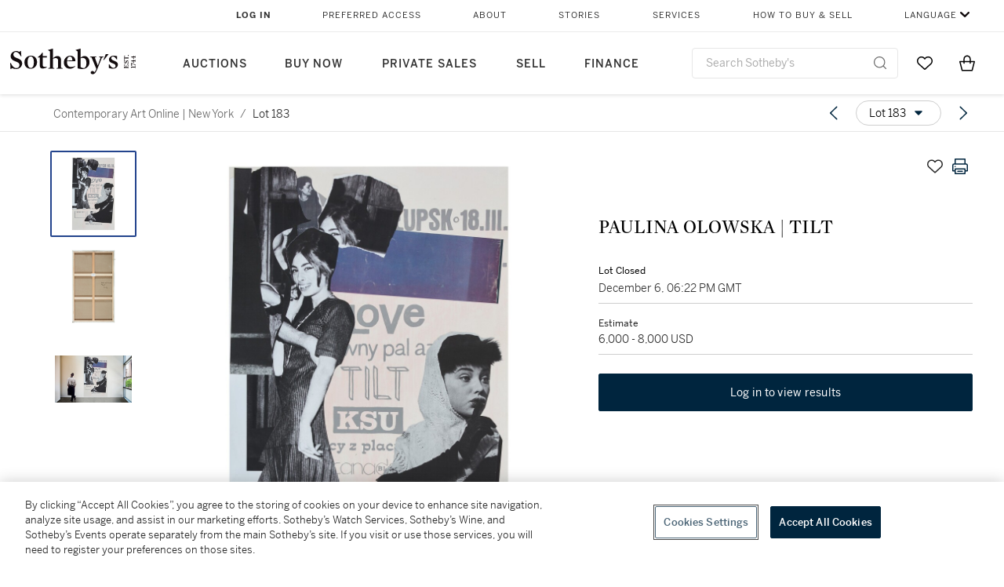

--- FILE ---
content_type: text/html; charset=utf-8
request_url: https://www.sothebys.com/en/buy/auction/2019/contemporary-art-online-new-york-2/paulina-olowska-tilt
body_size: 63057
content:
<!DOCTYPE html><html lang="en"><head><meta charSet="utf-8"/><meta name="viewport" content="width=device-width, initial-scale=1, shrink-to-fit=no"/><title>PAULINA OLOWSKA | TILT | Contemporary Art Online | New York  | 2019 | Sotheby&#x27;s</title><link href="https://www.sothebys.com/buy/5f89a3d9-1f97-4a5d-bdc5-e19c49524f84/lots/bc80eb9b-d04f-4396-a3f7-3cdd6bae2253" rel="canonical"/><meta content="&lt;p&gt;PAULINA OLOWSKA&lt;/p&gt;&lt;p&gt;b. 1976&lt;/p&gt;&lt;p&gt;&lt;em&gt;TILT&lt;/em&gt;&lt;/p&gt;&lt;p&gt;&lt;br&gt;&lt;/p&gt;&lt;p&gt;signed, titled and dated&amp;nbsp;&lt;em&gt;2006&lt;/em&gt; on the reverse&lt;/p&gt;&lt;p&gt;acrylic and paper coll" name="description"/><meta content="PAULINA OLOWSKA | TILT | Contemporary Art Online | New York  | 2019 | Sotheby&#x27;s" property="og:title"/><meta content="&lt;p&gt;PAULINA OLOWSKA&lt;/p&gt;&lt;p&gt;b. 1976&lt;/p&gt;&lt;p&gt;&lt;em&gt;TILT&lt;/em&gt;&lt;/p&gt;&lt;p&gt;&lt;br&gt;&lt;/p&gt;&lt;p&gt;signed, titled and dated&amp;nbsp;&lt;em&gt;2006&lt;/em&gt; on the reverse&lt;/p&gt;&lt;p&gt;acrylic and paper collage on&amp;nbsp;linen&lt;/p&gt;&lt;p&gt;95¼ by 55 in. (242 by 139.7 cm.)&lt;/p&gt;" property="og:description"/><meta content="https://sothebys-md.brightspotcdn.com/dims4/default/546b824/2147483647/strip/true/crop/1214x2000+0+0/resize/1024x1687!/quality/90/?url=http%3A%2F%2Fsothebys-brightspot.s3.amazonaws.com%2Fmedia-desk%2Fa5%2F86%2Ff5252824411f865634e7451318a4%2F260n10168-b6gmy.jpg" property="og:image"/><meta content="1024" property="og:image:width"/><meta content="1687" property="og:image:height"/><meta content="PAULINA OLOWSKA | TILT" property="og:image:alt"/><meta content="Sotheby&#x27;s" property="og:site_name"/><meta content="website:sothebys" property="og:type"/><script type="application/ld+json">{"@context":"https://schema.org","@graph":[{"@type":"WebPage","name":"PAULINA OLOWSKA | TILT | Contemporary Art Online | New York  | 2019 | Sotheby's","url":"https://www.sothebys.com/buy/5f89a3d9-1f97-4a5d-bdc5-e19c49524f84/lots/bc80eb9b-d04f-4396-a3f7-3cdd6bae2253","image":["https://sothebys-md.brightspotcdn.com/dims4/default/c51b74a/2147483647/strip/true/crop/1214x2000+0+0/resize/385x634!/quality/90/?url=http%3A%2F%2Fsothebys-brightspot.s3.amazonaws.com%2Fmedia-desk%2Fa5%2F86%2Ff5252824411f865634e7451318a4%2F260n10168-b6gmy.jpg","https://sothebys-md.brightspotcdn.com/dims4/default/02255e5/2147483647/strip/true/crop/1228x2000+0+0/resize/385x627!/quality/90/?url=http%3A%2F%2Fsothebys-brightspot.s3.amazonaws.com%2Fmedia-desk%2Fd2%2F9e%2Fd0b604684aa6b0866f9f4b9eee4f%2F261n10168-b6gmy.jpg","https://sothebys-md.brightspotcdn.com/dims4/default/7bb5aab/2147483647/strip/true/crop/2000x1237+0+0/resize/385x238!/quality/90/?url=http%3A%2F%2Fsothebys-brightspot.s3.amazonaws.com%2Fmedia-desk%2F2b%2F7b%2F6e08d88649e2b6b4ccdf6924a621%2F260n10168-b6gmy-rs.jpg"],"breadcrumb":{"@type":"BreadcrumbList","numberOfItems":2,"itemListElement":[{"@type":"ListItem","position":1,"item":{"name":"Contemporary Art Online | New York ","@id":"https://www.sothebys.com/buy/5f89a3d9-1f97-4a5d-bdc5-e19c49524f84"}},{"@type":"ListItem","position":2,"item":{"name":"PAULINA OLOWSKA | TILT","@id":"https://www.sothebys.com/buy/5f89a3d9-1f97-4a5d-bdc5-e19c49524f84/lots/bc80eb9b-d04f-4396-a3f7-3cdd6bae2253"}}]},"mainEntity":{"@type":"WebPageElement","offers":{"@type":"Offer","availability":"https://schema.org/InStock","itemOffered":[{"@type":"Product","name":"PAULINA OLOWSKA | TILT | Contemporary Art Online | New York  | 2019 | Sotheby's","url":"https://www.sothebys.com/buy/5f89a3d9-1f97-4a5d-bdc5-e19c49524f84/lots/bc80eb9b-d04f-4396-a3f7-3cdd6bae2253","description":"PAULINA OLOWSKAb. 1976TILTsigned, titled and dated2006 on the reverseacrylic and paper collage onlinen95¼ by 55 in. (242 by 139.7 cm.)","productID":"bc80eb9b-d04f-4396-a3f7-3cdd6bae2253","itemCondition":""}],"seller":{"@type":"Organization","name":"Sotheby's"}}}}]}</script><link href="https://sothebys-md.brightspotcdn.com/dims4/default/7bb5aab/2147483647/strip/true/crop/2000x1237+0+0/resize/385x238!/quality/90/?url=http%3A%2F%2Fsothebys-brightspot.s3.amazonaws.com%2Fmedia-desk%2F2b%2F7b%2F6e08d88649e2b6b4ccdf6924a621%2F260n10168-b6gmy-rs.jpg" rel="preload" as="image"/><link href="https://sothebys-md.brightspotcdn.com/dims4/default/02255e5/2147483647/strip/true/crop/1228x2000+0+0/resize/385x627!/quality/90/?url=http%3A%2F%2Fsothebys-brightspot.s3.amazonaws.com%2Fmedia-desk%2Fd2%2F9e%2Fd0b604684aa6b0866f9f4b9eee4f%2F261n10168-b6gmy.jpg" rel="preload" as="image"/><link href="https://sothebys-md.brightspotcdn.com/dims4/default/c51b74a/2147483647/strip/true/crop/1214x2000+0+0/resize/385x634!/quality/90/?url=http%3A%2F%2Fsothebys-brightspot.s3.amazonaws.com%2Fmedia-desk%2Fa5%2F86%2Ff5252824411f865634e7451318a4%2F260n10168-b6gmy.jpg" rel="preload" as="image"/><meta name="next-head-count" content="17"/><meta http-equiv="Content-Language" content="en"/><link rel="icon" type="image/png" href="/favicon-16x16.png"/><link rel="icon" type="image/png" href="/favicon-32x32.png"/><link rel="stylesheet" data-href="https://use.typekit.net/dfs5lfh.css"/><style>@-webkit-keyframes animation-1m36nf7{100%{-webkit-transform:translateX(-5vw);-moz-transform:translateX(-5vw);-ms-transform:translateX(-5vw);transform:translateX(-5vw);}}@keyframes animation-1m36nf7{100%{-webkit-transform:translateX(-5vw);-moz-transform:translateX(-5vw);-ms-transform:translateX(-5vw);transform:translateX(-5vw);}}@-webkit-keyframes animation-ft1o10{0%{-webkit-transform:translateX(-40vw);-moz-transform:translateX(-40vw);-ms-transform:translateX(-40vw);transform:translateX(-40vw);}70%{-webkit-transform:translateX(0vw);-moz-transform:translateX(0vw);-ms-transform:translateX(0vw);transform:translateX(0vw);}98%{-webkit-transform:translateY(-2px);-moz-transform:translateY(-2px);-ms-transform:translateY(-2px);transform:translateY(-2px);}99%{-webkit-transform:translateX(-100vw);-moz-transform:translateX(-100vw);-ms-transform:translateX(-100vw);transform:translateX(-100vw);}100%{-webkit-transform:translateY(0px);-moz-transform:translateY(0px);-ms-transform:translateY(0px);transform:translateY(0px);}}@keyframes animation-ft1o10{0%{-webkit-transform:translateX(-40vw);-moz-transform:translateX(-40vw);-ms-transform:translateX(-40vw);transform:translateX(-40vw);}70%{-webkit-transform:translateX(0vw);-moz-transform:translateX(0vw);-ms-transform:translateX(0vw);transform:translateX(0vw);}98%{-webkit-transform:translateY(-2px);-moz-transform:translateY(-2px);-ms-transform:translateY(-2px);transform:translateY(-2px);}99%{-webkit-transform:translateX(-100vw);-moz-transform:translateX(-100vw);-ms-transform:translateX(-100vw);transform:translateX(-100vw);}100%{-webkit-transform:translateY(0px);-moz-transform:translateY(0px);-ms-transform:translateY(0px);transform:translateY(0px);}}.css-3j849e{position:fixed;top:0px;left:0px;z-index:9998;height:2px;width:100vw;-webkit-transform:translateX(-100vw);-moz-transform:translateX(-100vw);-ms-transform:translateX(-100vw);transform:translateX(-100vw);background-color:#748794;}@-webkit-keyframes animation-1f2tzwt{0%{-webkit-background-position:-800px,0px;background-position:-800px,0px;}100%{-webkit-background-position:800px,0px;background-position:800px,0px;}}@keyframes animation-1f2tzwt{0%{-webkit-background-position:-800px,0px;background-position:-800px,0px;}100%{-webkit-background-position:800px,0px;background-position:800px,0px;}}@-webkit-keyframes animation-gze9rp{0%{-webkit-clip-path:inset(0 0 0 0);clip-path:inset(0 0 0 0);}100%{-webkit-clip-path:inset(0 0 0 100%);clip-path:inset(0 0 0 100%);}}@keyframes animation-gze9rp{0%{-webkit-clip-path:inset(0 0 0 0);clip-path:inset(0 0 0 0);}100%{-webkit-clip-path:inset(0 0 0 100%);clip-path:inset(0 0 0 100%);}}@-webkit-keyframes animation-k19k7a{0%{-webkit-clip-path:inset(0 100% 0 0);clip-path:inset(0 100% 0 0);}100%{-webkit-clip-path:inset(0 0 0 0);clip-path:inset(0 0 0 0);}}@keyframes animation-k19k7a{0%{-webkit-clip-path:inset(0 100% 0 0);clip-path:inset(0 100% 0 0);}100%{-webkit-clip-path:inset(0 0 0 0);clip-path:inset(0 0 0 0);}}.css-k008qs{display:-webkit-box;display:-webkit-flex;display:-ms-flexbox;display:flex;}.css-1yuhvjn{margin-top:16px;}.css-d31hgs{width:70%;padding:6px;display:-webkit-box;display:-webkit-flex;display:-ms-flexbox;display:flex;-webkit-user-select:none;-moz-user-select:none;-ms-user-select:none;user-select:none;-webkit-align-items:center;-webkit-box-align:center;-ms-flex-align:center;align-items:center;}@media (max-width: 767px){.css-d31hgs{width:90%;}}@media print{.css-d31hgs{display:none;}}@-webkit-keyframes animation-rcer73{0%{-webkit-transform:translateY(-100%);-moz-transform:translateY(-100%);-ms-transform:translateY(-100%);transform:translateY(-100%);}100%{-webkit-transform:translateY(0%);-moz-transform:translateY(0%);-ms-transform:translateY(0%);transform:translateY(0%);}}@keyframes animation-rcer73{0%{-webkit-transform:translateY(-100%);-moz-transform:translateY(-100%);-ms-transform:translateY(-100%);transform:translateY(-100%);}100%{-webkit-transform:translateY(0%);-moz-transform:translateY(0%);-ms-transform:translateY(0%);transform:translateY(0%);}}@-webkit-keyframes animation-1oihdh6{0%{-webkit-transform:translateY(0%);-moz-transform:translateY(0%);-ms-transform:translateY(0%);transform:translateY(0%);}100%{-webkit-transform:translateY(-100%);-moz-transform:translateY(-100%);-ms-transform:translateY(-100%);transform:translateY(-100%);}}@keyframes animation-1oihdh6{0%{-webkit-transform:translateY(0%);-moz-transform:translateY(0%);-ms-transform:translateY(0%);transform:translateY(0%);}100%{-webkit-transform:translateY(-100%);-moz-transform:translateY(-100%);-ms-transform:translateY(-100%);transform:translateY(-100%);}}h1,h2,h3,h4,h5,h6,p,a,li,button,th,td{color:#333333;}body{font-family:benton-sans,sans-serif;}.css-g38yz4{overflow:hidden;display:-webkit-box;-webkit-box-orient:vertical;-webkit-line-clamp:10;color:#000000;}@media (max-width: 767px){.css-g38yz4{-webkit-line-clamp:16;}}.css-ycy229{position:fixed;top:0px;left:0px;right:0px;z-index:3000;}.css-6we575{width:100%;max-width:1920px;margin:auto;height:100%;display:grid;grid-template-columns:minmax(420px,auto) 533px;grid-column-gap:24px;grid-template-rows:48px minmax(750px,70vh) auto auto auto;grid-template-areas:'NavHeader NavHeader' 'Carousel PlaceBid' 'LotInfo PlaceBid' 'CatalogueNote CatalogueNote' 'RecommendedItems RecommendedItems';-webkit-align-items:start;-webkit-box-align:start;-ms-flex-align:start;align-items:start;}@media (max-width:980px){.css-6we575{grid-template-columns:minmax(0px,auto);grid-column-gap:0px;grid-template-rows:50px 56px auto auto auto auto auto;grid-template-areas:'NavHeader' 'Header' 'Carousel' 'PlaceBid' 'LotInfo' 'CatalogueNote' 'RecommendedItems';}}.css-1ljlvai{grid-area:NavHeader;height:100%;padding:8px 32px 8px 62px;border-bottom:1px solid #e7e7e7;}@media (max-width:980px){.css-1ljlvai{display:none;}}.css-1762j8h{display:none;-webkit-align-items:center;-webkit-box-align:center;-ms-flex-align:center;align-items:center;height:100%;padding-left:16px;}@media (max-width:980px){.css-1762j8h{grid-area:NavHeader;display:-webkit-box;display:-webkit-flex;display:-ms-flexbox;display:flex;}}.css-uxiebx{display:none;}@media (max-width:980px){.css-uxiebx{grid-area:Header;display:-webkit-box;display:-webkit-unset;display:-ms-unsetbox;display:unset;}}.css-svczye{margin:8px 12px;display:-webkit-box;display:-webkit-flex;display:-ms-flexbox;display:flex;-webkit-box-pack:justify;-webkit-justify-content:space-between;justify-content:space-between;}.css-1f6qhvw{grid-area:Carousel;height:100%;}.css-wtqily{grid-area:PlaceBid;height:100%;z-index:2;}.css-ma42pn{grid-area:LotInfo;word-break:break-word;margin:24px 0 16px 64px;}@media (min-width:980px){.css-ma42pn{border-top:1px solid #cecece;}}@media (max-width:980px){.css-ma42pn{margin:24px 16px;}}.css-1poeprp{grid-area:CatalogueNote;}.css-1l1jptx{grid-area:RecommendedItems;padding-left:16px;}.css-w6hyqn{display:none;overflow:hidden;z-index:99;width:100%;max-height:100px;position:fixed;left:0px;top:0px;opacity:1;padding:0px 24px;background-color:#ffffff;box-shadow:0 2px 4px 0 rgba(0, 0, 0, 0.1);}@media (max-width:1024px){.css-w6hyqn{padding:0px;}}.css-1l5xqdr{display:-webkit-box;display:-webkit-flex;display:-ms-flexbox;display:flex;-webkit-align-items:center;-webkit-box-align:center;-ms-flex-align:center;align-items:center;-webkit-box-pack:justify;-webkit-justify-content:space-between;justify-content:space-between;padding:16px 18px 10px;}@media (max-width:768px){.css-1l5xqdr{padding:16px 8px 10px;}}.css-1mervjy{display:-webkit-box;display:-webkit-flex;display:-ms-flexbox;display:flex;-webkit-align-items:center;-webkit-box-align:center;-ms-flex-align:center;align-items:center;overflow:hidden;}.css-7b7xv0{width:64px;min-width:64px;height:64px;overflow:hidden;}.css-egew9l{display:-webkit-box;display:-webkit-flex;display:-ms-flexbox;display:flex;-webkit-flex-direction:column;-ms-flex-direction:column;flex-direction:column;padding-left:24px;overflow:hidden;}@media (max-width:768px){.css-egew9l{display:none;}}.css-iqyuzw{display:-webkit-box;display:-webkit-flex;display:-ms-flexbox;display:flex;margin-left:16px;}.css-68zbsl{width:auto;}.css-1qh7smx{text-align:center;object-fit:contain;width:100%;height:100%;max-height:380px;max-width:300px;}.css-1on497r{overflow:hidden;overflow-wrap:break-word;word-break:break-word;-webkit-line-clamp:calc(1);display:-webkit-box;-webkit-box-orient:vertical;}.css-2v1h2i{display:-webkit-box;display:-webkit-flex;display:-ms-flexbox;display:flex;-webkit-box-pack:justify;-webkit-justify-content:space-between;justify-content:space-between;}@media (max-width:980px){.css-2v1h2i{display:none;}}.css-589stn{display:none;}@media (max-width:980px){.css-589stn{display:-webkit-box;display:-webkit-unset;display:-ms-unsetbox;display:unset;}}.css-ytumd6{-webkit-text-decoration:none;text-decoration:none;}.css-utab25{color:#6b6b6b;}.css-utab25:focus{outline:2px none #317aad;outline-offset:4px;outline-style:auto;}.css-18nuwk1{overflow:hidden;text-overflow:ellipsis;white-space:nowrap;color:#6b6b6b;}.css-18nuwk1:focus{outline:2px none #317aad;outline-offset:4px;outline-style:auto;}.css-18nuwk1:hover{cursor:pointer;}.css-18nuwk1 >*{-webkit-text-decoration:none;text-decoration:none;}.css-z3c84d{color:#6b6b6b;margin-left:8px;margin-right:8px;}.css-2svovr{overflow:hidden;text-overflow:ellipsis;white-space:nowrap;min-width:64px;color:#292929;}.css-2svovr:focus{outline:2px none #317aad;outline-offset:4px;outline-style:auto;}.css-uvab46{border-width:0px;width:40px;min-width:40px;height:32px;}.css-apepos{margin:0 8px;}.css-k1oqwg #LotNavigationDropdown_actions{overflow:auto;border:1px solid #e7e7e7;border-radius:4px;max-height:416px;margin-top:4px;max-width:90vw;min-width:483px;}@media (max-width: 767px){.css-k1oqwg #LotNavigationDropdown_actions{margin-left:-48px;max-width:94vw;min-width:0px;}}.css-k1oqwg #LotNavigationDropdown_button{width:100%;padding-left:16px;padding-right:16px;border-radius:20px;height:32px;}.css-u4p24i{display:-webkit-box;display:-webkit-flex;display:-ms-flexbox;display:flex;-webkit-flex-direction:row;-ms-flex-direction:row;flex-direction:row;-webkit-align-items:center;-webkit-box-align:center;-ms-flex-align:center;align-items:center;}.css-aswqrt{margin-left:auto;margin-right:auto;color:#000000;}.css-15fzge{margin-left:4px;}.css-w9b8lb{display:-webkit-box;display:-webkit-flex;display:-ms-flexbox;display:flex;-webkit-align-items:center;-webkit-box-align:center;-ms-flex-align:center;align-items:center;-webkit-box-pack:end;-ms-flex-pack:end;-webkit-justify-content:flex-end;justify-content:flex-end;grid-gap:8px;}@media (max-width: 767px){.css-w9b8lb{display:none;}}.css-1wucctp{display:-webkit-box;display:-webkit-flex;display:-ms-flexbox;display:flex;-webkit-align-items:center;-webkit-box-align:center;-ms-flex-align:center;align-items:center;-webkit-box-pack:end;-ms-flex-pack:end;-webkit-justify-content:flex-end;justify-content:flex-end;grid-gap:8px;}@media (min-width:768px){.css-1wucctp{display:none;}}.css-1cducoa{color:#00253e;}.css-rnm3nx{position:absolute;-webkit-transition:500ms ease 0ms opacity;transition:500ms ease 0ms opacity;opacity:1;color:#292929;}.css-18dmsqr{position:absolute;-webkit-transition:500ms ease 0ms opacity;transition:500ms ease 0ms opacity;opacity:0;color:#dd2415;}.css-1kw4td7{color:#292929;-webkit-transform:rotate(90deg);-moz-transform:rotate(90deg);-ms-transform:rotate(90deg);transform:rotate(90deg);}.css-4zoi2w{display:-webkit-box;display:-webkit-flex;display:-ms-flexbox;display:flex;-webkit-box-pack:center;-ms-flex-pack:center;-webkit-justify-content:center;justify-content:center;height:100%;padding:24px 0 33px 0;}@media (max-width:1225px){.css-4zoi2w{display:none;}}.css-dllwl0{object-fit:contain;margin-left:auto;margin-right:auto;max-width:100%;-webkit-transition:100ms cubic-bezier(0.5, 0, 1, 1) 0ms opacity;transition:100ms cubic-bezier(0.5, 0, 1, 1) 0ms opacity;max-height:100%;opacity:100;margin:auto;}@media (max-width:980px){.css-dllwl0{max-height:420px;margin:auto;}}.css-1o8pv66{padding:28px 40px 0 16px;height:100%;}@media (max-width:980px){.css-1o8pv66{padding:0;}}.css-hob81v{top:21px;width:100%;overflow:visible;display:-webkit-box;display:-webkit-flex;display:-ms-flexbox;display:flex;-webkit-flex-direction:column;-ms-flex-direction:column;flex-direction:column;position:static;-webkit-transition:500ms ease 0ms all;transition:500ms ease 0ms all;position:-webkit-sticky;position:sticky;}@media (max-width:980px){.css-hob81v{padding:0 16px 16px 16px;height:auto;min-height:0;}}.css-1sdfita{padding:24px 0;margin:auto 0;-webkit-transition:500ms ease 0ms all;transition:500ms ease 0ms all;}@media (max-width:980px){.css-1sdfita{border-top:1px solid #e7e7e7;padding:8px 0;margin:24px 0 24px 0;}}.css-1eeqv7n{width:100%;border-bottom:0px solid #e7e7e7;padding-bottom:8px;}.css-14ifmlq{margin-bottom:24px;}@media (max-width:980px){.css-14ifmlq{display:none;}}.css-542wex{word-break:break-word;}.css-8atqhb{width:100%;}.css-19idom{margin-bottom:8px;}.css-1gsrsjw{z-index:2;display:-webkit-box;display:-webkit-flex;display:-ms-flexbox;display:flex;-webkit-flex-direction:column;-ms-flex-direction:column;flex-direction:column;-webkit-box-pack:center;-ms-flex-pack:center;-webkit-justify-content:center;justify-content:center;min-width:100%;opacity:1;-webkit-animation-duration:500ms;animation-duration:500ms;-webkit-animation-fill-mode:forwards;animation-fill-mode:forwards;-webkit-animation-timing-function:ease-in;animation-timing-function:ease-in;-webkit-animation-direction:normal;animation-direction:normal;}.css-1wrfq4b{display:-webkit-box;display:-webkit-flex;display:-ms-flexbox;display:flex;-webkit-flex-direction:column;-ms-flex-direction:column;flex-direction:column;position:relative;height:100%;-webkit-box-pack:justify;-webkit-justify-content:space-between;justify-content:space-between;}.css-5cm1aq{color:#000000;}.css-13x2r2t{margin-top:2px;color:#333333;}.css-7xm451{width:100%;display:-webkit-box;display:-webkit-flex;display:-ms-flexbox;display:flex;-webkit-box-pack:start;-ms-flex-pack:start;-webkit-justify-content:flex-start;justify-content:flex-start;background-color:#cecece;height:1px;margin-top:8px;}.css-yhri78{background-color:#dd2415;width:calc(100% - 100%);}.css-10118l7{color:#292929;}.css-137o4wl{font-weight:400!important;color:#292929;}.css-samn2{margin-top:8px;margin-bottom:16px;background-color:#cecece;height:1px;width:100%;}.css-2vp4xc{display:-webkit-box;display:-webkit-flex;display:-ms-flexbox;display:flex;-webkit-box-pack:justify;-webkit-justify-content:space-between;justify-content:space-between;-webkit-box-flex-wrap:wrap;-webkit-flex-wrap:wrap;-ms-flex-wrap:wrap;flex-wrap:wrap;-webkit-align-items:center;-webkit-box-align:center;-ms-flex-align:center;align-items:center;margin:40px 0;}@media (max-width:980px){.css-2vp4xc{margin-top:0px;}}@media (max-width: 767px){.css-2vp4xc{margin-bottom:16px;}}.css-b1yv46{font-size:24px!important;font-weight:700!important;color:#000000;display:-webkit-box;display:-webkit-flex;display:-ms-flexbox;display:flex;-webkit-box-flex:1;-webkit-flex-grow:1;-ms-flex-positive:1;flex-grow:1;white-space:nowrap;}.css-1ryhgg2{display:-webkit-box;display:-webkit-flex;display:-ms-flexbox;display:flex;-webkit-align-items:center;-webkit-box-align:center;-ms-flex-align:center;align-items:center;-webkit-box-flex-wrap:wrap;-webkit-flex-wrap:wrap;-ms-flex-wrap:wrap;flex-wrap:wrap;-webkit-box-pack:end;-ms-flex-pack:end;-webkit-justify-content:flex-end;justify-content:flex-end;}@media (max-width: 767px){.css-1ryhgg2{display:none;}}.css-i41z8b{display:none;}@media (max-width: 767px){.css-i41z8b{display:-webkit-box;display:-webkit-flex;display:-ms-flexbox;display:flex;padding-bottom:16px;-webkit-align-items:center;-webkit-box-align:center;-ms-flex-align:center;align-items:center;-webkit-box-flex-wrap:wrap;-webkit-flex-wrap:wrap;-ms-flex-wrap:wrap;flex-wrap:wrap;}}.css-1aw519d{font-size:16px;line-height:24px;font-family:benton-sans,sans-serif;color:#000000;}.css-1aw519d a{font-weight:400;-webkit-text-decoration:none;text-decoration:none;color:#333333;}.css-1aw519d a:visited{color:#333333;}.css-1aw519d a:hover{border-bottom:1px solid #333333;}.css-1aw519d strong{font-weight:600;}.css-1aw519d em{font-style:italic;}.css-1aw519d u{-webkit-text-decoration:underline;text-decoration:underline;}.css-1aw519d sub{vertical-align:sub;font-size:75%;}.css-1aw519d sup{vertical-align:super;font-size:75%;}.css-1aw519d ul{list-style:disc inside none;}.css-1aw519d ol{list-style:decimal inside none;}.css-r6e2mi{font-weight:600!important;text-transform:capitalize;margin-top:16px;margin-bottom:8px;}.css-o5hob9{display:-webkit-box;display:-webkit-flex;display:-ms-flexbox;display:flex;-webkit-box-pack:justify;-webkit-justify-content:space-between;justify-content:space-between;-webkit-align-items:center;-webkit-box-align:center;-ms-flex-align:center;align-items:center;width:100%;background:transparent;border:0 none transparent;padding:0;}.css-o5hob9:focus{outline:2px none #317aad;outline-offset:1px;outline-style:auto;overflow:hidden;}.css-o5hob9:hover{cursor:pointer;}.css-12efcmn{position:absolute;}.css-dm37tw{-webkit-transition:500ms ease 0ms -webkit-transform;transition:500ms ease 0ms transform;-webkit-transform:rotate(90deg);-moz-transform:rotate(90deg);-ms-transform:rotate(90deg);transform:rotate(90deg);}.css-1fes8lf{font-size:16px;line-height:24px;font-family:benton-sans,sans-serif;color:#000000;margin-top:16px;}.css-1fes8lf a{font-weight:400;-webkit-text-decoration:none;text-decoration:none;color:#333333;}.css-1fes8lf a:visited{color:#333333;}.css-1fes8lf a:hover{border-bottom:1px solid #333333;}.css-1fes8lf strong{font-weight:600;}.css-1fes8lf em{font-style:italic;}.css-1fes8lf u{-webkit-text-decoration:underline;text-decoration:underline;}.css-1fes8lf sub{vertical-align:sub;font-size:75%;}.css-1fes8lf sup{vertical-align:super;font-size:75%;}.css-1fes8lf ul{list-style:disc inside none;}.css-1fes8lf ol{list-style:decimal inside none;}.css-qih3n9{-webkit-transition:500ms ease 0ms -webkit-transform;transition:500ms ease 0ms transform;-webkit-transform:rotate(0deg);-moz-transform:rotate(0deg);-ms-transform:rotate(0deg);transform:rotate(0deg);}.css-1m2it9n{max-width:100%;position:relative;left:50%;right:50%;margin-left:-50%;margin-right:-50%;}@-webkit-keyframes animation-ebjc1k{0%{opacity:0;}70%{opacity:0.7;}100%{opacity:1;}}@keyframes animation-ebjc1k{0%{opacity:0;}70%{opacity:0.7;}100%{opacity:1;}}@-webkit-keyframes animation-1iqg48{0%{-webkit-transform:translateX(-100%);-moz-transform:translateX(-100%);-ms-transform:translateX(-100%);transform:translateX(-100%);}100%{-webkit-transform:translateX(0%);-moz-transform:translateX(0%);-ms-transform:translateX(0%);transform:translateX(0%);}}@keyframes animation-1iqg48{0%{-webkit-transform:translateX(-100%);-moz-transform:translateX(-100%);-ms-transform:translateX(-100%);transform:translateX(-100%);}100%{-webkit-transform:translateX(0%);-moz-transform:translateX(0%);-ms-transform:translateX(0%);transform:translateX(0%);}}@-webkit-keyframes animation-ptkdgw{0%{-webkit-transform:translateX(0%);-moz-transform:translateX(0%);-ms-transform:translateX(0%);transform:translateX(0%);}100%{-webkit-transform:translateX(-100%);-moz-transform:translateX(-100%);-ms-transform:translateX(-100%);transform:translateX(-100%);}}@keyframes animation-ptkdgw{0%{-webkit-transform:translateX(0%);-moz-transform:translateX(0%);-ms-transform:translateX(0%);transform:translateX(0%);}100%{-webkit-transform:translateX(-100%);-moz-transform:translateX(-100%);-ms-transform:translateX(-100%);transform:translateX(-100%);}}@-webkit-keyframes animation-jhn00i{0%{opacity:0.2;-webkit-transform:scale(0.66, 0.66);-moz-transform:scale(0.66, 0.66);-ms-transform:scale(0.66, 0.66);transform:scale(0.66, 0.66);}25%{opacity:1;-webkit-transform:scale(1, 1);-moz-transform:scale(1, 1);-ms-transform:scale(1, 1);transform:scale(1, 1);}50%{opacity:1;-webkit-transform:scale(1, 1);-moz-transform:scale(1, 1);-ms-transform:scale(1, 1);transform:scale(1, 1);}75%{opacity:0.2;-webkit-transform:scale(0.66, 0.66);-moz-transform:scale(0.66, 0.66);-ms-transform:scale(0.66, 0.66);transform:scale(0.66, 0.66);}100%{opacity:0.2;-webkit-transform:scale(0.66, 0.66);-moz-transform:scale(0.66, 0.66);-ms-transform:scale(0.66, 0.66);transform:scale(0.66, 0.66);}}@keyframes animation-jhn00i{0%{opacity:0.2;-webkit-transform:scale(0.66, 0.66);-moz-transform:scale(0.66, 0.66);-ms-transform:scale(0.66, 0.66);transform:scale(0.66, 0.66);}25%{opacity:1;-webkit-transform:scale(1, 1);-moz-transform:scale(1, 1);-ms-transform:scale(1, 1);transform:scale(1, 1);}50%{opacity:1;-webkit-transform:scale(1, 1);-moz-transform:scale(1, 1);-ms-transform:scale(1, 1);transform:scale(1, 1);}75%{opacity:0.2;-webkit-transform:scale(0.66, 0.66);-moz-transform:scale(0.66, 0.66);-ms-transform:scale(0.66, 0.66);transform:scale(0.66, 0.66);}100%{opacity:0.2;-webkit-transform:scale(0.66, 0.66);-moz-transform:scale(0.66, 0.66);-ms-transform:scale(0.66, 0.66);transform:scale(0.66, 0.66);}}@-webkit-keyframes animation-vh3mck{0%{-webkit-transform:translateY(7vh);-moz-transform:translateY(7vh);-ms-transform:translateY(7vh);transform:translateY(7vh);}100%{-webkit-transform:translateY(0vh);-moz-transform:translateY(0vh);-ms-transform:translateY(0vh);transform:translateY(0vh);}}@keyframes animation-vh3mck{0%{-webkit-transform:translateY(7vh);-moz-transform:translateY(7vh);-ms-transform:translateY(7vh);transform:translateY(7vh);}100%{-webkit-transform:translateY(0vh);-moz-transform:translateY(0vh);-ms-transform:translateY(0vh);transform:translateY(0vh);}}@-webkit-keyframes animation-5559a5{0%{-webkit-transform:translateY(7vh);-moz-transform:translateY(7vh);-ms-transform:translateY(7vh);transform:translateY(7vh);}100%{-webkit-transform:translateY(20vh);-moz-transform:translateY(20vh);-ms-transform:translateY(20vh);transform:translateY(20vh);}}@keyframes animation-5559a5{0%{-webkit-transform:translateY(7vh);-moz-transform:translateY(7vh);-ms-transform:translateY(7vh);transform:translateY(7vh);}100%{-webkit-transform:translateY(20vh);-moz-transform:translateY(20vh);-ms-transform:translateY(20vh);transform:translateY(20vh);}}</style><script src="https://sli.prod.sothelabs.com/sli-latest.js"></script><script>
                window.SLI = new Sli("bidclient", "prod");
                if (window.SLI && window.SLI.startTimer) {
                  window.SLI.startTimer("load_ldp")
                };
              </script><script>window.TIER = "production"</script><script>window.BRIGHTSPOT_IMAGE_PREFIX = "https://dam.sothebys.com/dam/image/"</script><script>window.VIKING_SUBSCRIPTIONS_URL = "wss://subscriptions.prod.sothelabs.com"</script><script>window.VIKING_SUBSCRIPTIONS_URL_V2 = "wss://clientapi-ws.prod.sothelabs.com/graphql"</script><script>window.CLIENTAPI_GRAPHQL_BROWSER_URL = "https://clientapi.prod.sothelabs.com/graphql"</script><script>window.VIKING_TRANSACTIONL_URL = "https://www.sothebys.com/buy/register"</script><script>window.MY_ACCOUNT_URL = "https://www.sothebys.com/my-account"</script><script>window.ALGOLIA_APP_ID = "KAR1UEUPJD"</script><script>window.ALGOLIA_INDEX_NAME = "prod_lots"</script><script>window.AUTH0_TENANT = "undefined"</script><script>window.AUTH0_CLIENT_ID = "LvmVnUg1l5tD5x40KydzKJAOBTXjESPn"</script><script>window.AUTH0_AUDIENCE = "https://customer.api.sothebys.com"</script><script>window.AUTH0_DOMAIN = "undefined"</script><script>window.AUTH0_CUSTOM_DOMAIN = "accounts.sothebys.com"</script><script>window.AUTH0_TOKEN_NAMESPACE = "undefined"</script><script>window.AUTH0_REDIRECT_URL_PATH = "/buy"</script><script>window.AEM_LOGIN_URL = "https://www.sothebys.com/api/auth0login?forceLogin=Y&resource="</script><script>window.NODE_ENV = "production"</script><script>window.BSP_AUCTION_RICH_CONTENT_URL = "https://www.sothebys.com/catalogue/"</script><script>window.BSP_LOT_IFRAME_URL = "https://www.sothebys.com/bsp-api/lot/details?itemId="</script><script>window.AUCTION_ROOM_URL = "https://www.sothebys.com"</script><script>window.BRIGHTCOVE_TOKEN = "undefined"</script><script>window.SENTRY_DSN = "https://fdb3c271a2b483632c2542eb170b5ea9@o142289.ingest.sentry.io/4505873427857408"</script><script>window.ONETRUST_KEY = "7754d653-fe9e-40b1-b526-f0bb1a6ea107"</script><script>window.URL_STB_GLOBAL = "https://www.sothebys.com/etc/designs/shared/js/stb-global.js"</script><script src="https://cdn-ukwest.onetrust.com/scripttemplates/otSDKStub.js" data-domain-script="7754d653-fe9e-40b1-b526-f0bb1a6ea107"></script><script src="https://www.sothebys.com/etc/designs/shared/js/stb-global.js"></script><script>
                !(function () {
                  // If the real analytics.js is already on the page return.

                  // If the snippet was invoked already show an error.

                  // Invoked flag, to make sure the snippet
                  // is never invoked twice.

                  // A list of the methods in Analytics.js to stub.

                  // Define a factory to create stubs. These are placeholders
                  // for methods in Analytics.js so that you never have to wait
                  // for it to load to actually record data. The method is
                  // stored as the first argument, so we can replay the data.

                  // For each of our methods, generate a queueing stub.

                  // Define a method to load Analytics.js from our CDN,
                  // and that will be sure to only ever load it once.

                  // Create an async script element based on your key.

                  //cdn.segment.com/analytics.js/v1/'

                  // Insert our script next to the first script element.

                  // Add a version to keep track of what's in the wild.

                  // Load Analytics.js with your key, which will automatically
                  // load the tools you've enabled for your account. Boosh!
                  // analytics.load("YOUR_WRITE_KEY", options);

                  // Create a queue, but don't obliterate an existing one!
                  var analytics = window.analytics = window.analytics || [];

                  // If the real analytics.js is already on the page return.
                  if (analytics.initialize) return;

                  // If the snippet was invoked already show an error.
                  if (analytics.invoked) {
                    if (window.console && console.error) {
                      console.error('Segment snippet included twice.');
                    }
                    return;
                  }

                  // Invoked flag, to make sure the snippet
                  // is never invoked twice.
                  analytics.invoked = true;

                  // A list of the methods in Analytics.js to stub.
                  analytics.methods = [
                    'trackSubmit',
                    'trackClick',
                    'trackLink',
                    'trackForm',
                    'pageview',
                    'identify',
                    'reset',
                    'group',
                    'track',
                    'ready',
                    'alias',
                    'debug',
                    'page',
                    'once',
                    'off',
                    'on',
                    'addSourceMiddleware'
                  ];

                  // Define a factory to create stubs. These are placeholders
                  // for methods in Analytics.js so that you never have to wait
                  // for it to load to actually record data. The `method` is
                  // stored as the first argument, so we can replay the data.
                  analytics.factory = function(method){
                    return function(){
                      var args = Array.prototype.slice.call(arguments);
                      args.unshift(method);
                      analytics.push(args);
                      return analytics;
                    };
                  };

                  // For each of our methods, generate a queueing stub.
                  for (var i = 0; i < analytics.methods.length; i++) {
                    var key = analytics.methods[i];
                    analytics[key] = analytics.factory(key);
                  }

                  // Define a method to load Analytics.js from our CDN,
                  // and that will be sure to only ever load it once.
                  analytics.load = function(key, options){
                    // Create an async script element based on your key.
                    var script = document.createElement('script');
                    script.type = 'text/javascript';
                    script.async = true;
                    script.src = 'https://cdn.segment.com/analytics.js/v1/'
                      + key + '/analytics.min.js';

                    // Insert our script next to the first script element.
                    var first = document.getElementsByTagName('script')[0];
                    first.parentNode.insertBefore(script, first);
                    analytics._loadOptions = options;
                  };

                  // Add a version to keep track of what's in the wild.
                  analytics.SNIPPET_VERSION = '4.1.0';

                  // Load Analytics.js with your key, which will automatically
                  // load the tools you've enabled for your account. Boosh!
                  // analytics.load("YOUR_WRITE_KEY", options);
                })();
              </script><script>
              window.OptanonWrapper = function() {
                var segmentApiKey = "3DPSfpG4OjRBGEMqXhG0ZZsFghihTZso";

                if (window.SothebysShared && window.SothebysShared.findSegmentIntegrations) {
                  window.SothebysShared.findSegmentIntegrations(segmentApiKey).then(function (integrations) {
                    if (typeof analytics !== 'undefined' && typeof analytics.load === 'function') {
                      analytics.load(segmentApiKey, { integrations: integrations })
                    }
                  });

                  function onOneTrustChanged() {
                    window.location.reload();
                  }

                  window.addEventListener('OTConsentApplied', onOneTrustChanged);
                }
              }
            </script><link rel="preload" href="/buy/_next/static/css/2938d8954da231e8.css" as="style"/><link rel="stylesheet" href="/buy/_next/static/css/2938d8954da231e8.css" data-n-g=""/><noscript data-n-css=""></noscript><script defer="" nomodule="" src="/buy/_next/static/chunks/polyfills-42372ed130431b0a.js"></script><script src="/buy/_next/static/chunks/webpack-41e4e2d1eb0c0667.js" defer=""></script><script src="/buy/_next/static/chunks/framework-8fb788e92ed91627.js" defer=""></script><script src="/buy/_next/static/chunks/main-96a30b224ffce1fc.js" defer=""></script><script src="/buy/_next/static/chunks/pages/_app-a9f254c54e113ba2.js" defer=""></script><script src="/buy/_next/static/chunks/4c7eed1c-84f1d5ec87c55f10.js" defer=""></script><script src="/buy/_next/static/chunks/051308b0-b6864b2a63245119.js" defer=""></script><script src="/buy/_next/static/chunks/3bd14476-8c2aa147980a0185.js" defer=""></script><script src="/buy/_next/static/chunks/915-1ac8c5c7d740edb9.js" defer=""></script><script src="/buy/_next/static/chunks/106-24e896ed9f291f87.js" defer=""></script><script src="/buy/_next/static/chunks/971-cf4d84268c254eae.js" defer=""></script><script src="/buy/_next/static/chunks/474-de3c9adf46ca5835.js" defer=""></script><script src="/buy/_next/static/chunks/777-78583d42257ec0b1.js" defer=""></script><script src="/buy/_next/static/chunks/930-61a5f8854b32db32.js" defer=""></script><script src="/buy/_next/static/chunks/287-29aa4d8f5993c95c.js" defer=""></script><script src="/buy/_next/static/chunks/pages/LotDetailPageNext-62904edfeef6c8e9.js" defer=""></script><script src="/buy/_next/static/DwkZF331-qT46J4qRTG4L/_buildManifest.js" defer=""></script><script src="/buy/_next/static/DwkZF331-qT46J4qRTG4L/_ssgManifest.js" defer=""></script><link rel="stylesheet" href="https://use.typekit.net/dfs5lfh.css"/></head><body><div id="BrightSpotHeader" data-sothebys-component-url="https://shared.sothebys.com/syndicate?pageComponent=header"></div><div id="root"><div id="__next"><div><div class="css-3j849e"></div><div class="css-ycy229" aria-live="polite"></div><div><div class="css-6we575"><div class="css-w6hyqn" aria-hidden="true"><div class="css-1l5xqdr"><div class="css-1mervjy"><div class="css-7b7xv0"><img class="css-1qh7smx" alt="PAULINA OLOWSKA | TILT" sizes="248px" src="https://dam.sothebys.com/dam/image/lot/bc80eb9b-d04f-4396-a3f7-3cdd6bae2253/primary/extra_small" srcSet="https://dam.sothebys.com/dam/image/lot/bc80eb9b-d04f-4396-a3f7-3cdd6bae2253/primary/extra_small 150w,
https://dam.sothebys.com/dam/image/lot/bc80eb9b-d04f-4396-a3f7-3cdd6bae2253/primary/small 385w,
https://dam.sothebys.com/dam/image/lot/bc80eb9b-d04f-4396-a3f7-3cdd6bae2253/primary/medium 800w,
https://dam.sothebys.com/dam/image/lot/bc80eb9b-d04f-4396-a3f7-3cdd6bae2253/primary/large 1024w,
https://dam.sothebys.com/dam/image/lot/bc80eb9b-d04f-4396-a3f7-3cdd6bae2253/primary/extra_large 2048w" width="2048"/></div><div class="css-egew9l"><p class="label-module_label14Medium__uD9e- css-1on497r">183. PAULINA OLOWSKA | TILT</p></div></div><div class="css-iqyuzw"><div class="css-68zbsl"><button type="button" aria-disabled="false" class="button-module_buttonLarge__dZdJ6 button-module_button__RiZd- button-module_buttonPrimaryNavy__gutLQ button-module_buttonPrimary__tlsxX">Log in to view results</button></div></div></div></div><div class="css-1ljlvai"><div class="css-2v1h2i"><nav class="col-xs-8 col-sm-8 col-md-8 col-lg-8 css-d31hgs"><a class="css-ytumd6" href="/en/buy/auction/2019/contemporary-art-online-new-york-2"><span><p class="paragraph-module_paragraph14Regular__Zfr98 css-18nuwk1" aria-label="Go back to auction detail page. Contemporary Art Online | New York ." data-testid="backToAdpLink">Contemporary Art Online | New York </p></span></a><p class="paragraph-module_paragraph14Regular__Zfr98 css-z3c84d" aria-hidden="true">/</p><p class="paragraph-module_paragraph14Regular__Zfr98 css-2svovr" aria-current="page" tabindex="0">Lot 183</p></nav><div class="css-k008qs" data-testid="lotNavigation"><a href="/en/buy/auction/2019/contemporary-art-online-new-york-2/ella-kruglyanskaya-the-artist-using-red-black-and"><button type="button" aria-disabled="false" class="css-uvab46 button-module_buttonLarge__dZdJ6 button-module_button__RiZd- button-module_buttonSecondary__Svb9S" aria-label="Previous lot" data-testid="previousLot"><svg xmlns="http://www.w3.org/2000/svg" width="24" height="24" fill="currentColor" aria-label="Chevron Left" viewBox="0 0 24 24"><path fill-rule="evenodd" d="M7 12a.75.75 0 0 1 .228-.539l8-7.75a.75.75 0 1 1 1.044 1.078L8.828 12l7.444 7.211a.75.75 0 1 1-1.044 1.078l-8-7.75A.75.75 0 0 1 7 12" clip-rule="evenodd"></path></svg></button></a><div class="css-apepos" data-testid="lotNavigationDropdown"><div id="LotNavigationDropdown" class="css-k1oqwg dropdown-module_dropdown__BBQ2u" aria-haspopup="true"><div><button id="LotNavigationDropdown_button" type="button" aria-disabled="false" class="button-module_buttonRegularIcon__DTRqn button-module_button__RiZd- button-module_buttonSecondary__Svb9S" aria-label="Options menu" aria-haspopup="true" aria-expanded="false"><div class="css-u4p24i" data-testid="lotDropDown"><p class="paragraph-module_paragraph14Regular__Zfr98 css-aswqrt">Lot 183</p><svg xmlns="http://www.w3.org/2000/svg" width="24" height="24" fill="currentColor" aria-label="Dropdown Form" viewBox="0 0 24 24" class="css-15fzge"><path fill-rule="evenodd" d="M7.307 9.713A.75.75 0 0 1 8 9.25h8a.75.75 0 0 1 .53 1.28l-4 4a.75.75 0 0 1-1.06 0l-4-4a.75.75 0 0 1-.163-.817" clip-rule="evenodd"></path></svg></div></button></div></div></div><a href="/en/buy/auction/2019/contemporary-art-online-new-york-2/rashid-johnson-booker"><button type="button" aria-disabled="false" class="css-uvab46 button-module_buttonLarge__dZdJ6 button-module_button__RiZd- button-module_buttonSecondary__Svb9S" aria-label="Next lot" data-testid="nextLot"><svg xmlns="http://www.w3.org/2000/svg" width="24" height="24" fill="currentColor" aria-label="Chevron Right" viewBox="0 0 24 24"><path fill-rule="evenodd" d="M17 12a.75.75 0 0 1-.228.539l-8 7.75a.75.75 0 0 1-1.044-1.078L15.172 12 7.728 4.789A.75.75 0 0 1 8.772 3.71l8 7.75A.75.75 0 0 1 17 12" clip-rule="evenodd"></path></svg></button></a></div></div><div class="css-589stn"><a class="css-ytumd6" href="/en/buy/auction/2019/contemporary-art-online-new-york-2"><span data-testid="lotBackADPButton"><p class="paragraph-module_paragraph12Regular__8IyUe css-utab25">Contemporary Art Online | New York </p></span></a></div></div><div class="css-1762j8h"><div class="css-2v1h2i"><nav class="col-xs-8 col-sm-8 col-md-8 col-lg-8 css-d31hgs"><a class="css-ytumd6" href="/en/buy/auction/2019/contemporary-art-online-new-york-2"><span><p class="paragraph-module_paragraph14Regular__Zfr98 css-18nuwk1" aria-label="Go back to auction detail page. Contemporary Art Online | New York ." data-testid="backToAdpLink">Contemporary Art Online | New York </p></span></a><p class="paragraph-module_paragraph14Regular__Zfr98 css-z3c84d" aria-hidden="true">/</p><p class="paragraph-module_paragraph14Regular__Zfr98 css-2svovr" aria-current="page" tabindex="0">Lot 183</p></nav><div class="css-k008qs" data-testid="lotNavigation"><a href="/en/buy/auction/2019/contemporary-art-online-new-york-2/ella-kruglyanskaya-the-artist-using-red-black-and"><button type="button" aria-disabled="false" class="css-uvab46 button-module_buttonLarge__dZdJ6 button-module_button__RiZd- button-module_buttonSecondary__Svb9S" aria-label="Previous lot" data-testid="previousLot"><svg xmlns="http://www.w3.org/2000/svg" width="24" height="24" fill="currentColor" aria-label="Chevron Left" viewBox="0 0 24 24"><path fill-rule="evenodd" d="M7 12a.75.75 0 0 1 .228-.539l8-7.75a.75.75 0 1 1 1.044 1.078L8.828 12l7.444 7.211a.75.75 0 1 1-1.044 1.078l-8-7.75A.75.75 0 0 1 7 12" clip-rule="evenodd"></path></svg></button></a><div class="css-apepos" data-testid="lotNavigationDropdown"><div id="LotNavigationDropdown" class="css-k1oqwg dropdown-module_dropdown__BBQ2u" aria-haspopup="true"><div><button id="LotNavigationDropdown_button" type="button" aria-disabled="false" class="button-module_buttonRegularIcon__DTRqn button-module_button__RiZd- button-module_buttonSecondary__Svb9S" aria-label="Options menu" aria-haspopup="true" aria-expanded="false"><div class="css-u4p24i" data-testid="lotDropDown"><p class="paragraph-module_paragraph14Regular__Zfr98 css-aswqrt">Lot 183</p><svg xmlns="http://www.w3.org/2000/svg" width="24" height="24" fill="currentColor" aria-label="Dropdown Form" viewBox="0 0 24 24" class="css-15fzge"><path fill-rule="evenodd" d="M7.307 9.713A.75.75 0 0 1 8 9.25h8a.75.75 0 0 1 .53 1.28l-4 4a.75.75 0 0 1-1.06 0l-4-4a.75.75 0 0 1-.163-.817" clip-rule="evenodd"></path></svg></div></button></div></div></div><a href="/en/buy/auction/2019/contemporary-art-online-new-york-2/rashid-johnson-booker"><button type="button" aria-disabled="false" class="css-uvab46 button-module_buttonLarge__dZdJ6 button-module_button__RiZd- button-module_buttonSecondary__Svb9S" aria-label="Next lot" data-testid="nextLot"><svg xmlns="http://www.w3.org/2000/svg" width="24" height="24" fill="currentColor" aria-label="Chevron Right" viewBox="0 0 24 24"><path fill-rule="evenodd" d="M17 12a.75.75 0 0 1-.228.539l-8 7.75a.75.75 0 0 1-1.044-1.078L15.172 12 7.728 4.789A.75.75 0 0 1 8.772 3.71l8 7.75A.75.75 0 0 1 17 12" clip-rule="evenodd"></path></svg></button></a></div></div><div class="css-589stn"><a class="css-ytumd6" href="/en/buy/auction/2019/contemporary-art-online-new-york-2"><span data-testid="lotBackADPButton"><p class="paragraph-module_paragraph12Regular__8IyUe css-utab25">Contemporary Art Online | New York </p></span></a></div></div><div class="css-uxiebx"><div class="css-svczye"><div class="css-k008qs"><a href="/en/buy/auction/2019/contemporary-art-online-new-york-2/ella-kruglyanskaya-the-artist-using-red-black-and"><button type="button" aria-disabled="false" class="css-uvab46 button-module_buttonLarge__dZdJ6 button-module_button__RiZd- button-module_buttonSecondary__Svb9S" aria-label="Previous lot" data-testid="previousLot"><svg xmlns="http://www.w3.org/2000/svg" width="24" height="24" fill="currentColor" aria-label="Chevron Left" viewBox="0 0 24 24"><path fill-rule="evenodd" d="M7 12a.75.75 0 0 1 .228-.539l8-7.75a.75.75 0 1 1 1.044 1.078L8.828 12l7.444 7.211a.75.75 0 1 1-1.044 1.078l-8-7.75A.75.75 0 0 1 7 12" clip-rule="evenodd"></path></svg></button></a><div class="css-apepos" data-testid="lotNavigationDropdown"><div id="LotNavigationDropdown" class="css-k1oqwg dropdown-module_dropdown__BBQ2u" aria-haspopup="true"><div><button id="LotNavigationDropdown_button" type="button" aria-disabled="false" class="button-module_buttonRegularIcon__DTRqn button-module_button__RiZd- button-module_buttonSecondary__Svb9S" aria-label="Options menu" aria-haspopup="true" aria-expanded="false"><div class="css-u4p24i" data-testid="lotDropDown"><p class="paragraph-module_paragraph14Regular__Zfr98 css-aswqrt">Lot 183</p><svg xmlns="http://www.w3.org/2000/svg" width="24" height="24" fill="currentColor" aria-label="Dropdown Form" viewBox="0 0 24 24" class="css-15fzge"><path fill-rule="evenodd" d="M7.307 9.713A.75.75 0 0 1 8 9.25h8a.75.75 0 0 1 .53 1.28l-4 4a.75.75 0 0 1-1.06 0l-4-4a.75.75 0 0 1-.163-.817" clip-rule="evenodd"></path></svg></div></button></div></div></div><a href="/en/buy/auction/2019/contemporary-art-online-new-york-2/rashid-johnson-booker"><button type="button" aria-disabled="false" class="css-uvab46 button-module_buttonLarge__dZdJ6 button-module_button__RiZd- button-module_buttonSecondary__Svb9S" aria-label="Next lot" data-testid="nextLot"><svg xmlns="http://www.w3.org/2000/svg" width="24" height="24" fill="currentColor" aria-label="Chevron Right" viewBox="0 0 24 24"><path fill-rule="evenodd" d="M17 12a.75.75 0 0 1-.228.539l-8 7.75a.75.75 0 0 1-1.044-1.078L15.172 12 7.728 4.789A.75.75 0 0 1 8.772 3.71l8 7.75A.75.75 0 0 1 17 12" clip-rule="evenodd"></path></svg></button></a></div><div class="css-w9b8lb"><button type="button" aria-disabled="false" class="button-module_buttonSmallIcon__NrRV0 button-module_button__RiZd- button-module_buttonTertiary__ApQ-M" aria-label="Save lot" data-testid="saveHeartButton"><svg xmlns="http://www.w3.org/2000/svg" width="24" height="24" fill="currentColor" aria-label="Heart" viewBox="0 0 24 24" class="css-rnm3nx"><path d="M20.335 5.104a5.586 5.586 0 0 0-8.102.001 6 6 0 0 0-.233.253 8 8 0 0 0-.232-.254 5.6 5.6 0 0 0-4.05-1.738 5.6 5.6 0 0 0-4.051 1.738 5.98 5.98 0 0 0-1.662 4.372c.067 1.631.812 3.153 2.092 4.28l7.41 6.685a.75.75 0 0 0 1.005-.001l7.384-6.678c1.287-1.133 2.032-2.655 2.099-4.287a5.97 5.97 0 0 0-1.66-4.37m-1.437 7.539-6.89 6.23-6.913-6.238c-.976-.858-1.542-2.003-1.591-3.22a4.47 4.47 0 0 1 1.242-3.27 4.1 4.1 0 0 1 2.97-1.279 4.1 4.1 0 0 1 2.971 1.28c.274.283.496.574.661.863.267.468 1.036.468 1.303 0 .165-.287.388-.578.662-.864a4.1 4.1 0 0 1 2.972-1.279c1.12 0 2.175.455 2.97 1.28a4.47 4.47 0 0 1 1.242 3.268c-.05 1.22-.615 2.364-1.6 3.229"></path></svg><svg xmlns="http://www.w3.org/2000/svg" width="24" height="24" fill="currentColor" aria-label="Heart" viewBox="0 0 24 24" class="css-18dmsqr"><path d="M20.335 5.104a5.586 5.586 0 0 0-8.102.001 6 6 0 0 0-.233.253 8 8 0 0 0-.232-.254 5.6 5.6 0 0 0-4.05-1.738 5.6 5.6 0 0 0-4.051 1.738 5.98 5.98 0 0 0-1.662 4.372c.067 1.631.812 3.153 2.092 4.28l7.41 6.685a.75.75 0 0 0 1.005-.001l7.384-6.678c1.287-1.133 2.032-2.655 2.099-4.287a5.97 5.97 0 0 0-1.66-4.37"></path></svg></button><button type="button" aria-disabled="false" class="button-module_buttonSmallIcon__NrRV0 button-module_button__RiZd- button-module_buttonTertiary__ApQ-M" aria-label="Print lot details" data-testid="printModal"><svg xmlns="http://www.w3.org/2000/svg" width="24" height="24" fill="currentColor" aria-label="Print" viewBox="0 0 24 24" class="css-1cducoa"><path d="M19.745 8.325h-.75V2.749a.75.75 0 0 0-.75-.749H5.756a.75.75 0 0 0-.75.75v5.575h-.75a2.25 2.25 0 0 0-2.248 2.248v7.114c0 .414.336.75.75.75h2.248v2.813c0 .414.336.75.75.75h12.49a.75.75 0 0 0 .75-.75v-2.814h2.249a.75.75 0 0 0 .75-.749v-7.114c0-1.24-1.01-2.248-2.25-2.248M6.504 3.499h10.992v4.826H6.504zM17.496 20.5H6.504v-4.497h10.992zm2.998-3.564h-1.499v-1.682a.75.75 0 0 0-.75-.75H5.756a.75.75 0 0 0-.75.75v1.682H3.506v-6.364a.75.75 0 0 1 .75-.75h15.489a.75.75 0 0 1 .75.75z"></path><path d="M14.919 17.503H9.08a.75.75 0 0 0 0 1.5h5.838a.75.75 0 0 0 0-1.5M6.014 11.473a.7.7 0 0 0-.57 0c-.1.04-.18.09-.25.16a.749.749 0 0 0 .82 1.22.749.749 0 0 0 0-1.379"></path></svg></button></div><div class="css-1wucctp"><button type="button" aria-disabled="false" class="button-module_buttonSmallIcon__NrRV0 button-module_button__RiZd- button-module_buttonTertiary__ApQ-M" aria-label="Save lot" data-testid="saveHeartButton"><svg xmlns="http://www.w3.org/2000/svg" width="24" height="24" fill="currentColor" aria-label="Heart" viewBox="0 0 24 24" class="css-rnm3nx"><path d="M20.335 5.104a5.586 5.586 0 0 0-8.102.001 6 6 0 0 0-.233.253 8 8 0 0 0-.232-.254 5.6 5.6 0 0 0-4.05-1.738 5.6 5.6 0 0 0-4.051 1.738 5.98 5.98 0 0 0-1.662 4.372c.067 1.631.812 3.153 2.092 4.28l7.41 6.685a.75.75 0 0 0 1.005-.001l7.384-6.678c1.287-1.133 2.032-2.655 2.099-4.287a5.97 5.97 0 0 0-1.66-4.37m-1.437 7.539-6.89 6.23-6.913-6.238c-.976-.858-1.542-2.003-1.591-3.22a4.47 4.47 0 0 1 1.242-3.27 4.1 4.1 0 0 1 2.97-1.279 4.1 4.1 0 0 1 2.971 1.28c.274.283.496.574.661.863.267.468 1.036.468 1.303 0 .165-.287.388-.578.662-.864a4.1 4.1 0 0 1 2.972-1.279c1.12 0 2.175.455 2.97 1.28a4.47 4.47 0 0 1 1.242 3.268c-.05 1.22-.615 2.364-1.6 3.229"></path></svg><svg xmlns="http://www.w3.org/2000/svg" width="24" height="24" fill="currentColor" aria-label="Heart" viewBox="0 0 24 24" class="css-18dmsqr"><path d="M20.335 5.104a5.586 5.586 0 0 0-8.102.001 6 6 0 0 0-.233.253 8 8 0 0 0-.232-.254 5.6 5.6 0 0 0-4.05-1.738 5.6 5.6 0 0 0-4.051 1.738 5.98 5.98 0 0 0-1.662 4.372c.067 1.631.812 3.153 2.092 4.28l7.41 6.685a.75.75 0 0 0 1.005-.001l7.384-6.678c1.287-1.133 2.032-2.655 2.099-4.287a5.97 5.97 0 0 0-1.66-4.37"></path></svg></button><div id="MenuDropdown" class="dropdown-module_dropdown__BBQ2u" aria-haspopup="true"><div><button id="MenuDropdown_button" type="button" aria-disabled="false" class="button-module_buttonRegularIcon__DTRqn button-module_button__RiZd- button-module_buttonTertiary__ApQ-M" aria-label="Options menu" aria-haspopup="true" aria-expanded="false"><svg xmlns="http://www.w3.org/2000/svg" width="24" height="24" fill="currentColor" aria-label="Three Dots" viewBox="0 0 24 24" class="css-1kw4td7"><circle cx="12" cy="5" r="1.5" stroke="#00253E"></circle><circle cx="12" cy="12" r="1.5" stroke="#00253E"></circle><circle cx="12" cy="19" r="1.5" stroke="#00253E"></circle></svg></button></div></div></div></div></div><div class="css-1f6qhvw"><div class="css-4zoi2w"><img class="css-dllwl0" alt="View full screen - View 1 of Lot 183. PAULINA OLOWSKA | TILT." height="3374" sizes="620px" src="https://sothebys-md.brightspotcdn.com/dims4/default/c51b74a/2147483647/strip/true/crop/1214x2000+0+0/resize/385x634!/quality/90/?url=http%3A%2F%2Fsothebys-brightspot.s3.amazonaws.com%2Fmedia-desk%2Fa5%2F86%2Ff5252824411f865634e7451318a4%2F260n10168-b6gmy.jpg" srcSet="https://sothebys-md.brightspotcdn.com/dims4/default/546b824/2147483647/strip/true/crop/1214x2000+0+0/resize/1024x1687!/quality/90/?url=http%3A%2F%2Fsothebys-brightspot.s3.amazonaws.com%2Fmedia-desk%2Fa5%2F86%2Ff5252824411f865634e7451318a4%2F260n10168-b6gmy.jpg 1024w,
https://sothebys-md.brightspotcdn.com/dims4/default/9b08df3/2147483647/strip/true/crop/1214x2000+0+0/resize/2048x3374!/quality/90/?url=http%3A%2F%2Fsothebys-brightspot.s3.amazonaws.com%2Fmedia-desk%2Fa5%2F86%2Ff5252824411f865634e7451318a4%2F260n10168-b6gmy.jpg 2048w,
https://sothebys-md.brightspotcdn.com/dims4/default/c51b74a/2147483647/strip/true/crop/1214x2000+0+0/resize/385x634!/quality/90/?url=http%3A%2F%2Fsothebys-brightspot.s3.amazonaws.com%2Fmedia-desk%2Fa5%2F86%2Ff5252824411f865634e7451318a4%2F260n10168-b6gmy.jpg 385w,
https://sothebys-md.brightspotcdn.com/dims4/default/a1f7e0b/2147483647/strip/true/crop/1214x2000+0+0/resize/800x1318!/quality/90/?url=http%3A%2F%2Fsothebys-brightspot.s3.amazonaws.com%2Fmedia-desk%2Fa5%2F86%2Ff5252824411f865634e7451318a4%2F260n10168-b6gmy.jpg 800w" width="2048"/></div></div><div class="css-wtqily" id="placebidtombstone" data-testid="actionNeededToBidModal"><div class="css-1o8pv66"><div class="css-14ifmlq"><div class="css-w9b8lb"><button type="button" aria-disabled="false" class="button-module_buttonSmallIcon__NrRV0 button-module_button__RiZd- button-module_buttonTertiary__ApQ-M" aria-label="Save lot" data-testid="saveHeartButton"><svg xmlns="http://www.w3.org/2000/svg" width="24" height="24" fill="currentColor" aria-label="Heart" viewBox="0 0 24 24" class="css-rnm3nx"><path d="M20.335 5.104a5.586 5.586 0 0 0-8.102.001 6 6 0 0 0-.233.253 8 8 0 0 0-.232-.254 5.6 5.6 0 0 0-4.05-1.738 5.6 5.6 0 0 0-4.051 1.738 5.98 5.98 0 0 0-1.662 4.372c.067 1.631.812 3.153 2.092 4.28l7.41 6.685a.75.75 0 0 0 1.005-.001l7.384-6.678c1.287-1.133 2.032-2.655 2.099-4.287a5.97 5.97 0 0 0-1.66-4.37m-1.437 7.539-6.89 6.23-6.913-6.238c-.976-.858-1.542-2.003-1.591-3.22a4.47 4.47 0 0 1 1.242-3.27 4.1 4.1 0 0 1 2.97-1.279 4.1 4.1 0 0 1 2.971 1.28c.274.283.496.574.661.863.267.468 1.036.468 1.303 0 .165-.287.388-.578.662-.864a4.1 4.1 0 0 1 2.972-1.279c1.12 0 2.175.455 2.97 1.28a4.47 4.47 0 0 1 1.242 3.268c-.05 1.22-.615 2.364-1.6 3.229"></path></svg><svg xmlns="http://www.w3.org/2000/svg" width="24" height="24" fill="currentColor" aria-label="Heart" viewBox="0 0 24 24" class="css-18dmsqr"><path d="M20.335 5.104a5.586 5.586 0 0 0-8.102.001 6 6 0 0 0-.233.253 8 8 0 0 0-.232-.254 5.6 5.6 0 0 0-4.05-1.738 5.6 5.6 0 0 0-4.051 1.738 5.98 5.98 0 0 0-1.662 4.372c.067 1.631.812 3.153 2.092 4.28l7.41 6.685a.75.75 0 0 0 1.005-.001l7.384-6.678c1.287-1.133 2.032-2.655 2.099-4.287a5.97 5.97 0 0 0-1.66-4.37"></path></svg></button><button type="button" aria-disabled="false" class="button-module_buttonSmallIcon__NrRV0 button-module_button__RiZd- button-module_buttonTertiary__ApQ-M" aria-label="Print lot details" data-testid="printModal"><svg xmlns="http://www.w3.org/2000/svg" width="24" height="24" fill="currentColor" aria-label="Print" viewBox="0 0 24 24" class="css-1cducoa"><path d="M19.745 8.325h-.75V2.749a.75.75 0 0 0-.75-.749H5.756a.75.75 0 0 0-.75.75v5.575h-.75a2.25 2.25 0 0 0-2.248 2.248v7.114c0 .414.336.75.75.75h2.248v2.813c0 .414.336.75.75.75h12.49a.75.75 0 0 0 .75-.75v-2.814h2.249a.75.75 0 0 0 .75-.749v-7.114c0-1.24-1.01-2.248-2.25-2.248M6.504 3.499h10.992v4.826H6.504zM17.496 20.5H6.504v-4.497h10.992zm2.998-3.564h-1.499v-1.682a.75.75 0 0 0-.75-.75H5.756a.75.75 0 0 0-.75.75v1.682H3.506v-6.364a.75.75 0 0 1 .75-.75h15.489a.75.75 0 0 1 .75.75z"></path><path d="M14.919 17.503H9.08a.75.75 0 0 0 0 1.5h5.838a.75.75 0 0 0 0-1.5M6.014 11.473a.7.7 0 0 0-.57 0c-.1.04-.18.09-.25.16a.749.749 0 0 0 .82 1.22.749.749 0 0 0 0-1.379"></path></svg></button></div><div class="css-1wucctp"><button type="button" aria-disabled="false" class="button-module_buttonSmallIcon__NrRV0 button-module_button__RiZd- button-module_buttonTertiary__ApQ-M" aria-label="Save lot" data-testid="saveHeartButton"><svg xmlns="http://www.w3.org/2000/svg" width="24" height="24" fill="currentColor" aria-label="Heart" viewBox="0 0 24 24" class="css-rnm3nx"><path d="M20.335 5.104a5.586 5.586 0 0 0-8.102.001 6 6 0 0 0-.233.253 8 8 0 0 0-.232-.254 5.6 5.6 0 0 0-4.05-1.738 5.6 5.6 0 0 0-4.051 1.738 5.98 5.98 0 0 0-1.662 4.372c.067 1.631.812 3.153 2.092 4.28l7.41 6.685a.75.75 0 0 0 1.005-.001l7.384-6.678c1.287-1.133 2.032-2.655 2.099-4.287a5.97 5.97 0 0 0-1.66-4.37m-1.437 7.539-6.89 6.23-6.913-6.238c-.976-.858-1.542-2.003-1.591-3.22a4.47 4.47 0 0 1 1.242-3.27 4.1 4.1 0 0 1 2.97-1.279 4.1 4.1 0 0 1 2.971 1.28c.274.283.496.574.661.863.267.468 1.036.468 1.303 0 .165-.287.388-.578.662-.864a4.1 4.1 0 0 1 2.972-1.279c1.12 0 2.175.455 2.97 1.28a4.47 4.47 0 0 1 1.242 3.268c-.05 1.22-.615 2.364-1.6 3.229"></path></svg><svg xmlns="http://www.w3.org/2000/svg" width="24" height="24" fill="currentColor" aria-label="Heart" viewBox="0 0 24 24" class="css-18dmsqr"><path d="M20.335 5.104a5.586 5.586 0 0 0-8.102.001 6 6 0 0 0-.233.253 8 8 0 0 0-.232-.254 5.6 5.6 0 0 0-4.05-1.738 5.6 5.6 0 0 0-4.051 1.738 5.98 5.98 0 0 0-1.662 4.372c.067 1.631.812 3.153 2.092 4.28l7.41 6.685a.75.75 0 0 0 1.005-.001l7.384-6.678c1.287-1.133 2.032-2.655 2.099-4.287a5.97 5.97 0 0 0-1.66-4.37"></path></svg></button><div id="MenuDropdown" class="dropdown-module_dropdown__BBQ2u" aria-haspopup="true"><div><button id="MenuDropdown_button" type="button" aria-disabled="false" class="button-module_buttonRegularIcon__DTRqn button-module_button__RiZd- button-module_buttonTertiary__ApQ-M" aria-label="Options menu" aria-haspopup="true" aria-expanded="false"><svg xmlns="http://www.w3.org/2000/svg" width="24" height="24" fill="currentColor" aria-label="Three Dots" viewBox="0 0 24 24" class="css-1kw4td7"><circle cx="12" cy="5" r="1.5" stroke="#00253E"></circle><circle cx="12" cy="12" r="1.5" stroke="#00253E"></circle><circle cx="12" cy="19" r="1.5" stroke="#00253E"></circle></svg></button></div></div></div></div><div class="css-hob81v"><div class="css-1sdfita"><div class="css-1eeqv7n"><div class="css-542wex"><h1 class="headline-module_headline24Regular__FNS1U css-g38yz4" data-cy="lot-title" data-testid="lotTitle">PAULINA OLOWSKA | TILT</h1></div></div><div class="css-8atqhb"></div></div><div class="css-1wrfq4b"><div class="css-1gsrsjw"><div class="css-19idom"><!--$--><p class="label-module_label12Medium__THkRn css-5cm1aq" data-testid="lotStateLabel">Lot Closed</p><p class="paragraph-module_paragraph14Regular__Zfr98 css-13x2r2t" data-testid="lotStateText">December 6, 06:22 PM GMT </p><div class="css-7xm451"><div class="css-yhri78"></div></div><div class="css-1yuhvjn" data-testid="lotEstimate"><p class="label-module_label12Medium__THkRn css-10118l7">Estimate</p><p class="paragraph-module_paragraph14Regular__Zfr98 css-137o4wl">6,000 - 8,000 USD</p></div><div class="css-samn2"></div><!--/$--></div></div><button type="button" aria-disabled="false" class="button-module_buttonLarge__dZdJ6 button-module_button__RiZd- button-module_buttonPrimaryNavy__gutLQ button-module_buttonPrimary__tlsxX">Log in to view results</button></div></div></div></div><div class="css-ma42pn" data-testid="lotDetails" id="LotDetails"><div class="css-2vp4xc"><p class="label-module_label18Medium__LZmdm css-b1yv46">Lot Details</p><div class="css-1ryhgg2"></div></div><div class="css-i41z8b"></div><p class="label-module_label18Medium__LZmdm css-r6e2mi" data-testid="lotDetailsDescription">Description</p><div class="css-1aw519d"><p>PAULINA OLOWSKA</p><p>b. 1976</p><p><em>TILT</em></p><p><br></p><p>signed, titled and dated&nbsp;<em>2006</em> on the reverse</p><p>acrylic and paper collage on&nbsp;linen</p><p>95¼ by 55 in. (242 by 139.7 cm.)</p></div><div class="css-1yuhvjn" data-testid="collapseButtonConditionReport"><button aria-expanded="false" class="css-o5hob9"><p class="label-module_label18Medium__LZmdm css-r6e2mi">Condition report</p><div><svg xmlns="http://www.w3.org/2000/svg" width="24" height="24" fill="currentColor" aria-label="Minus" viewBox="0 0 24 24" class="css-12efcmn"><path d="M19.25 12.75H4.75a.75.75 0 0 1 0-1.5h14.5a.75.75 0 0 1 0 1.5"></path></svg><svg xmlns="http://www.w3.org/2000/svg" width="24" height="24" fill="currentColor" aria-label="Minus" viewBox="0 0 24 24" class="css-dm37tw"><path d="M19.25 12.75H4.75a.75.75 0 0 1 0-1.5h14.5a.75.75 0 0 1 0 1.5"></path></svg></div></button><div style="height:0;overflow:hidden" aria-hidden="true" class="rah-static rah-static--height-zero"><div><div class="css-1fes8lf">Please log in</div></div></div></div><div class="css-1yuhvjn" data-testid="collapseButtonProvenance"><button aria-expanded="true" class="css-o5hob9"><p class="label-module_label18Medium__LZmdm css-r6e2mi">Provenance</p><div><svg xmlns="http://www.w3.org/2000/svg" width="24" height="24" fill="currentColor" aria-label="Minus" viewBox="0 0 24 24" class="css-12efcmn"><path d="M19.25 12.75H4.75a.75.75 0 0 1 0-1.5h14.5a.75.75 0 0 1 0 1.5"></path></svg><svg xmlns="http://www.w3.org/2000/svg" width="24" height="24" fill="currentColor" aria-label="Minus" viewBox="0 0 24 24" class="css-qih3n9"><path d="M19.25 12.75H4.75a.75.75 0 0 1 0-1.5h14.5a.75.75 0 0 1 0 1.5"></path></svg></div></button><div style="height:auto;overflow:visible" aria-hidden="false" class="rah-static rah-static--height-auto"><div><div class="css-1fes8lf"><p>Metro Pictures Gallery, New York</p><p> Acquired from the above by the present owner in January 2007</p><p> </p><p> </p></div></div></div></div></div><div class="css-1poeprp"><div class="css-1m2it9n"><iframe style="height:0px;margin:0;padding:0;width:100%" scrolling="no" src="https://www.sothebys.com/bsp-api/lot/details?itemId=bc80eb9b-d04f-4396-a3f7-3cdd6bae2253"></iframe></div></div><div class="css-1l1jptx"></div></div></div></div></div><script id="__NEXT_DATA__" type="application/json">{"props":{"pageProps":{"algoliaSearchKeyJson":"[base64]","lotId":"bc80eb9b-d04f-4396-a3f7-3cdd6bae2253","auctionId":"5f89a3d9-1f97-4a5d-bdc5-e19c49524f84","apolloCache":{"Auction:QXVjdGlvbl81Zjg5YTNkOS0xZjk3LTRhNWQtYmRjNS1lMTljNDk1MjRmODQ=":{"__typename":"Auction","auctionId":"5f89a3d9-1f97-4a5d-bdc5-e19c49524f84","slug":{"__typename":"AuctionSlug","name":"contemporary-art-online-new-york-2","year":"2019"},"id":"QXVjdGlvbl81Zjg5YTNkOS0xZjk3LTRhNWQtYmRjNS1lMTljNDk1MjRmODQ=","sapSaleNumber":"N10168","locationV2":{"__typename":"AuctionLocation","displayLocation":{"__typename":"Location","name":"New York","timezone":"America/New_York"},"name":"New York"},"lotCards({\"countryOfOrigin\":\"US\",\"filter\":\"ALL\"})":[{"__typename":"LotCard","lotId":"ae7bd270-07a1-4199-a28f-1678e0845430","lotNumber":{"__typename":"VisibleLotNumber","lotDisplayNumber":"101"},"creatorsDisplayTitle":null,"slug":{"__typename":"LotSlug","lotSlug":"billy-al-bengston-ritz-dracula","auctionSlug":{"__typename":"AuctionSlug","year":"2019","name":"contemporary-art-online-new-york-2"}},"title":"BILLY AL BENGSTON | RITZ DRACULA ","subtitle":null},{"__typename":"LotCard","lotId":"5c2db90a-e9e8-481a-ae8e-9123cac310df","lotNumber":{"__typename":"VisibleLotNumber","lotDisplayNumber":"102"},"creatorsDisplayTitle":null,"slug":{"__typename":"LotSlug","lotSlug":"gene-davis-untitled","auctionSlug":{"__typename":"AuctionSlug","year":"2019","name":"contemporary-art-online-new-york-2"}},"title":"GENE DAVIS |  UNTITLED ","subtitle":null},{"__typename":"LotCard","lotId":"f5229c73-55f7-4718-a46f-840ff4e96757","lotNumber":{"__typename":"VisibleLotNumber","lotDisplayNumber":"103"},"creatorsDisplayTitle":null,"slug":{"__typename":"LotSlug","lotSlug":"michael-krebber-untitled","auctionSlug":{"__typename":"AuctionSlug","year":"2019","name":"contemporary-art-online-new-york-2"}},"title":"MICHAEL KREBBER | UNTITLED","subtitle":null},{"__typename":"LotCard","lotId":"2109fc79-cdb8-4ea0-8fcb-c79de60c66fa","lotNumber":{"__typename":"VisibleLotNumber","lotDisplayNumber":"104"},"creatorsDisplayTitle":null,"slug":{"__typename":"LotSlug","lotSlug":"fred-eversley-untitled","auctionSlug":{"__typename":"AuctionSlug","year":"2019","name":"contemporary-art-online-new-york-2"}},"title":"FRED EVERSLEY | UNTITLED","subtitle":null},{"__typename":"LotCard","lotId":"89eb1aca-fddb-4962-b11d-8e462b61a9b8","lotNumber":{"__typename":"VisibleLotNumber","lotDisplayNumber":"105"},"creatorsDisplayTitle":null,"slug":{"__typename":"LotSlug","lotSlug":"leon-polk-smith-approaching-spheres","auctionSlug":{"__typename":"AuctionSlug","year":"2019","name":"contemporary-art-online-new-york-2"}},"title":"LEON POLK SMITH | APPROACHING SPHERES","subtitle":null},{"__typename":"LotCard","lotId":"b614e3c3-9530-4dd8-92ef-2432efae2c67","lotNumber":{"__typename":"VisibleLotNumber","lotDisplayNumber":"106"},"creatorsDisplayTitle":null,"slug":{"__typename":"LotSlug","lotSlug":"james-bishop-untitled","auctionSlug":{"__typename":"AuctionSlug","year":"2019","name":"contemporary-art-online-new-york-2"}},"title":"JAMES BISHOP | UNTITLED","subtitle":null},{"__typename":"LotCard","lotId":"58f8ccb4-d20f-4c2b-915c-c676cf27383f","lotNumber":{"__typename":"VisibleLotNumber","lotDisplayNumber":"107"},"creatorsDisplayTitle":null,"slug":{"__typename":"LotSlug","lotSlug":"lee-ufan-east-winds","auctionSlug":{"__typename":"AuctionSlug","year":"2019","name":"contemporary-art-online-new-york-2"}},"title":"LEE UFAN | EAST WINDS ","subtitle":null},{"__typename":"LotCard","lotId":"aa8b037a-736e-477d-87dc-764e2db84bf0","lotNumber":{"__typename":"VisibleLotNumber","lotDisplayNumber":"108"},"creatorsDisplayTitle":null,"slug":{"__typename":"LotSlug","lotSlug":"theodoros-stamos-infinity-field-lefkada-series","auctionSlug":{"__typename":"AuctionSlug","year":"2019","name":"contemporary-art-online-new-york-2"}},"title":"THEODOROS STAMOS | INFINITY FIELD, (LEFKADA SERIES)","subtitle":null},{"__typename":"LotCard","lotId":"7b39c1aa-ea96-455f-8a37-8005197740d9","lotNumber":{"__typename":"VisibleLotNumber","lotDisplayNumber":"109"},"creatorsDisplayTitle":null,"slug":{"__typename":"LotSlug","lotSlug":"sam-francis-untitled","auctionSlug":{"__typename":"AuctionSlug","year":"2019","name":"contemporary-art-online-new-york-2"}},"title":"SAM FRANCIS | UNTITLED","subtitle":null},{"__typename":"LotCard","lotId":"63c35486-e93c-439b-a2c5-b99bfd6d9d44","lotNumber":{"__typename":"VisibleLotNumber","lotDisplayNumber":"110"},"creatorsDisplayTitle":null,"slug":{"__typename":"LotSlug","lotSlug":"sam-francis-untitled-2","auctionSlug":{"__typename":"AuctionSlug","year":"2019","name":"contemporary-art-online-new-york-2"}},"title":"SAM FRANCIS | UNTITLED","subtitle":null},{"__typename":"LotCard","lotId":"3da7e1e4-ef79-432d-b3e9-892ec7c3e792","lotNumber":{"__typename":"VisibleLotNumber","lotDisplayNumber":"111"},"creatorsDisplayTitle":null,"slug":{"__typename":"LotSlug","lotSlug":"cheyney-thompson-cmyk-conte-moral-pour-haute","auctionSlug":{"__typename":"AuctionSlug","year":"2019","name":"contemporary-art-online-new-york-2"}},"title":"CHEYNEY THOMPSON | CMYK - CONTE MORAL POUR HAUTE CULTURE (CMYK - MORAL TALE FOR HIGH CULTURE)","subtitle":null},{"__typename":"LotCard","lotId":"83735b96-0b3a-42e0-83b6-9d18dc3c5085","lotNumber":{"__typename":"VisibleLotNumber","lotDisplayNumber":"112"},"creatorsDisplayTitle":null,"slug":{"__typename":"LotSlug","lotSlug":"karel-appel-falling-leaves","auctionSlug":{"__typename":"AuctionSlug","year":"2019","name":"contemporary-art-online-new-york-2"}},"title":"KAREL APPEL |  FALLING LEAVES","subtitle":null},{"__typename":"LotCard","lotId":"9f428531-e77f-49b7-b5b4-b6b66532e5c3","lotNumber":{"__typename":"VisibleLotNumber","lotDisplayNumber":"113"},"creatorsDisplayTitle":null,"slug":{"__typename":"LotSlug","lotSlug":"robert-motherwell-yellow-and-black-the-basque","auctionSlug":{"__typename":"AuctionSlug","year":"2019","name":"contemporary-art-online-new-york-2"}},"title":"ROBERT MOTHERWELL | YELLOW AND BLACK (THE BASQUE SERIES)","subtitle":null},{"__typename":"LotCard","lotId":"a7ae887a-a0f3-42bb-8944-541dfbc80d94","lotNumber":{"__typename":"VisibleLotNumber","lotDisplayNumber":"114"},"creatorsDisplayTitle":null,"slug":{"__typename":"LotSlug","lotSlug":"jon-pestoni-untitled-easter","auctionSlug":{"__typename":"AuctionSlug","year":"2019","name":"contemporary-art-online-new-york-2"}},"title":"JON PESTONI | UNTITLED (EASTER)","subtitle":null},{"__typename":"LotCard","lotId":"3adf2bff-f01f-4c93-bf2a-dcb821dc7411","lotNumber":{"__typename":"VisibleLotNumber","lotDisplayNumber":"115"},"creatorsDisplayTitle":null,"slug":{"__typename":"LotSlug","lotSlug":"markus-linnenbrink-greatcomments","auctionSlug":{"__typename":"AuctionSlug","year":"2019","name":"contemporary-art-online-new-york-2"}},"title":"MARKUS LINNENBRINK | GREATCOMMENTS","subtitle":null},{"__typename":"LotCard","lotId":"3343c913-713a-498a-90f7-3d62960d1aa7","lotNumber":{"__typename":"VisibleLotNumber","lotDisplayNumber":"116"},"creatorsDisplayTitle":null,"slug":{"__typename":"LotSlug","lotSlug":"jon-pestoni-green-break","auctionSlug":{"__typename":"AuctionSlug","year":"2019","name":"contemporary-art-online-new-york-2"}},"title":"JON PESTONI | GREEN BREAK","subtitle":null},{"__typename":"LotCard","lotId":"b1ba07f9-cebc-4641-b2c1-2eaebcf04870","lotNumber":{"__typename":"VisibleLotNumber","lotDisplayNumber":"117"},"creatorsDisplayTitle":null,"slug":{"__typename":"LotSlug","lotSlug":"thomas-nozkowski-untitled-8-102","auctionSlug":{"__typename":"AuctionSlug","year":"2019","name":"contemporary-art-online-new-york-2"}},"title":"THOMAS NOZKOWSKI | UNTITLED (8-102)","subtitle":null},{"__typename":"LotCard","lotId":"f059a139-f1c7-4607-b007-2c229cb54461","lotNumber":{"__typename":"VisibleLotNumber","lotDisplayNumber":"119"},"creatorsDisplayTitle":null,"slug":{"__typename":"LotSlug","lotSlug":"jan-frank-rocket-flash","auctionSlug":{"__typename":"AuctionSlug","year":"2019","name":"contemporary-art-online-new-york-2"}},"title":"JAN FRANK | ROCKET FLASH","subtitle":null},{"__typename":"LotCard","lotId":"f1628a9a-d1be-45ed-8309-79df39eb6c08","lotNumber":{"__typename":"VisibleLotNumber","lotDisplayNumber":"120"},"creatorsDisplayTitle":null,"slug":{"__typename":"LotSlug","lotSlug":"melville-price-untitled-maze-series","auctionSlug":{"__typename":"AuctionSlug","year":"2019","name":"contemporary-art-online-new-york-2"}},"title":"MELVILLE PRICE | UNTITLED (MAZE SERIES)","subtitle":null},{"__typename":"LotCard","lotId":"99792592-d035-4378-bd03-1bd15e004c17","lotNumber":{"__typename":"VisibleLotNumber","lotDisplayNumber":"121"},"creatorsDisplayTitle":null,"slug":{"__typename":"LotSlug","lotSlug":"arshile-gorky-untitled","auctionSlug":{"__typename":"AuctionSlug","year":"2019","name":"contemporary-art-online-new-york-2"}},"title":"ARSHILE GORKY | UNTITLED","subtitle":null},{"__typename":"LotCard","lotId":"3e04ee87-a741-469f-8902-391e73f7b99b","lotNumber":{"__typename":"VisibleLotNumber","lotDisplayNumber":"122"},"creatorsDisplayTitle":null,"slug":{"__typename":"LotSlug","lotSlug":"frank-stella-green-solitaire","auctionSlug":{"__typename":"AuctionSlug","year":"2019","name":"contemporary-art-online-new-york-2"}},"title":"FRANK STELLA | GREEN SOLITAIRE","subtitle":null},{"__typename":"LotCard","lotId":"aa78d8dd-3bf0-4256-8736-8af72b1e0de9","lotNumber":{"__typename":"VisibleLotNumber","lotDisplayNumber":"123"},"creatorsDisplayTitle":null,"slug":{"__typename":"LotSlug","lotSlug":"peter-stroud-dark-blue-circumvent-with-cerulean","auctionSlug":{"__typename":"AuctionSlug","year":"2019","name":"contemporary-art-online-new-york-2"}},"title":"PETER STROUD | DARK BLUE CIRCUMVENT WITH CERULEAN ","subtitle":null},{"__typename":"LotCard","lotId":"9063c3c0-97cf-487c-89a1-21f4944ac7f8","lotNumber":{"__typename":"VisibleLotNumber","lotDisplayNumber":"124"},"creatorsDisplayTitle":null,"slug":{"__typename":"LotSlug","lotSlug":"george-rickey-double-l-excentric-gyratory-iii","auctionSlug":{"__typename":"AuctionSlug","year":"2019","name":"contemporary-art-online-new-york-2"}},"title":"GEORGE RICKEY | DOUBLE L EXCENTRIC GYRATORY III","subtitle":null},{"__typename":"LotCard","lotId":"dfa1b86d-c5d4-424b-8d56-6882b08f45be","lotNumber":{"__typename":"VisibleLotNumber","lotDisplayNumber":"125"},"creatorsDisplayTitle":null,"slug":{"__typename":"LotSlug","lotSlug":"victor-vasarely-marsan-x","auctionSlug":{"__typename":"AuctionSlug","year":"2019","name":"contemporary-art-online-new-york-2"}},"title":"VICTOR VASARELY | MARSAN-X","subtitle":null},{"__typename":"LotCard","lotId":"0eceba95-fd62-4b3f-8b49-6ccafe08dc3f","lotNumber":{"__typename":"VisibleLotNumber","lotDisplayNumber":"126"},"creatorsDisplayTitle":null,"slug":{"__typename":"LotSlug","lotSlug":"frank-sinatra-untitled","auctionSlug":{"__typename":"AuctionSlug","year":"2019","name":"contemporary-art-online-new-york-2"}},"title":"FRANK SINATRA | UNTITLED","subtitle":null},{"__typename":"LotCard","lotId":"7b047ae1-2419-4f72-883e-c21e0077343b","lotNumber":{"__typename":"VisibleLotNumber","lotDisplayNumber":"127"},"creatorsDisplayTitle":null,"slug":{"__typename":"LotSlug","lotSlug":"thornton-willis-walton","auctionSlug":{"__typename":"AuctionSlug","year":"2019","name":"contemporary-art-online-new-york-2"}},"title":"THORNTON WILLIS | WALTON","subtitle":null},{"__typename":"LotCard","lotId":"2abf0993-61d1-41e6-8512-cdc7be1bbbaa","lotNumber":{"__typename":"VisibleLotNumber","lotDisplayNumber":"128"},"creatorsDisplayTitle":null,"slug":{"__typename":"LotSlug","lotSlug":"michel-majerus-untitled","auctionSlug":{"__typename":"AuctionSlug","year":"2019","name":"contemporary-art-online-new-york-2"}},"title":"MICHEL MAJERUS | UNTITLED","subtitle":null},{"__typename":"LotCard","lotId":"ffb084e8-434c-4d74-b704-9e920d530a32","lotNumber":{"__typename":"VisibleLotNumber","lotDisplayNumber":"129"},"creatorsDisplayTitle":null,"slug":{"__typename":"LotSlug","lotSlug":"james-bishop-untitled-2","auctionSlug":{"__typename":"AuctionSlug","year":"2019","name":"contemporary-art-online-new-york-2"}},"title":"JAMES BISHOP | UNTITLED","subtitle":null},{"__typename":"LotCard","lotId":"f3d2b8c1-fee9-4683-9da7-6601860434f5","lotNumber":{"__typename":"VisibleLotNumber","lotDisplayNumber":"130"},"creatorsDisplayTitle":null,"slug":{"__typename":"LotSlug","lotSlug":"ned-vena-untitled","auctionSlug":{"__typename":"AuctionSlug","year":"2019","name":"contemporary-art-online-new-york-2"}},"title":"NED VENA | UNTITLED","subtitle":null},{"__typename":"LotCard","lotId":"4a860935-81bd-4479-b41c-c8bd187b7ac5","lotNumber":{"__typename":"VisibleLotNumber","lotDisplayNumber":"131"},"creatorsDisplayTitle":null,"slug":{"__typename":"LotSlug","lotSlug":"james-bishop-untitled-3","auctionSlug":{"__typename":"AuctionSlug","year":"2019","name":"contemporary-art-online-new-york-2"}},"title":"JAMES BISHOP | UNTITLED","subtitle":null},{"__typename":"LotCard","lotId":"21bce56e-3342-4a33-9dca-09ba4149b0f2","lotNumber":{"__typename":"VisibleLotNumber","lotDisplayNumber":"132"},"creatorsDisplayTitle":null,"slug":{"__typename":"LotSlug","lotSlug":"richard-tuttle-untitled-2019","auctionSlug":{"__typename":"AuctionSlug","year":"2019","name":"contemporary-art-online-new-york-2"}},"title":"RICHARD TUTTLE | UNTITLED (#2019)","subtitle":null},{"__typename":"LotCard","lotId":"2139cfb8-29d5-460d-a719-efe43aa9fa6a","lotNumber":{"__typename":"VisibleLotNumber","lotDisplayNumber":"133"},"creatorsDisplayTitle":null,"slug":{"__typename":"LotSlug","lotSlug":"roy-lichtenstein-hologram-interior-study","auctionSlug":{"__typename":"AuctionSlug","year":"2019","name":"contemporary-art-online-new-york-2"}},"title":"ROY LICHTENSTEIN | HOLOGRAM INTERIOR (STUDY)","subtitle":null},{"__typename":"LotCard","lotId":"65b12edb-c04a-4760-93ee-cbae9b235bfa","lotNumber":{"__typename":"VisibleLotNumber","lotDisplayNumber":"134"},"creatorsDisplayTitle":null,"slug":{"__typename":"LotSlug","lotSlug":"christo-wrapped-reichstag","auctionSlug":{"__typename":"AuctionSlug","year":"2019","name":"contemporary-art-online-new-york-2"}},"title":"CHRISTO | WRAPPED REICHSTAG","subtitle":null},{"__typename":"LotCard","lotId":"e13249e9-4921-4560-af34-a0f9ae4cc325","lotNumber":{"__typename":"VisibleLotNumber","lotDisplayNumber":"136"},"creatorsDisplayTitle":null,"slug":{"__typename":"LotSlug","lotSlug":"andy-warhol-soldier-with-yo-yo","auctionSlug":{"__typename":"AuctionSlug","year":"2019","name":"contemporary-art-online-new-york-2"}},"title":"ANDY WARHOL | SOLDIER WITH YO-YO","subtitle":null},{"__typename":"LotCard","lotId":"7d569d32-a8ce-4c48-8814-ae8340c00531","lotNumber":{"__typename":"VisibleLotNumber","lotDisplayNumber":"137"},"creatorsDisplayTitle":null,"slug":{"__typename":"LotSlug","lotSlug":"andy-warhol-shoe-with-diamond-dust","auctionSlug":{"__typename":"AuctionSlug","year":"2019","name":"contemporary-art-online-new-york-2"}},"title":"ANDY WARHOL | SHOE WITH DIAMOND DUST","subtitle":null},{"__typename":"LotCard","lotId":"3eb4198f-4c8d-4297-b56a-9d350209a76b","lotNumber":{"__typename":"VisibleLotNumber","lotDisplayNumber":"139"},"creatorsDisplayTitle":null,"slug":{"__typename":"LotSlug","lotSlug":"andy-warhol-elf-with-bean-stalk","auctionSlug":{"__typename":"AuctionSlug","year":"2019","name":"contemporary-art-online-new-york-2"}},"title":"ANDY WARHOL | ELF WITH BEAN STALK","subtitle":null},{"__typename":"LotCard","lotId":"cda9b716-45d9-4708-af5f-e8033656390c","lotNumber":{"__typename":"VisibleLotNumber","lotDisplayNumber":"140"},"creatorsDisplayTitle":null,"slug":{"__typename":"LotSlug","lotSlug":"yoshitomo-nara-all-the-world-is-yours","auctionSlug":{"__typename":"AuctionSlug","year":"2019","name":"contemporary-art-online-new-york-2"}},"title":"YOSHITOMO NARA | ALL THE WORLD IS YOURS","subtitle":null},{"__typename":"LotCard","lotId":"31c09767-f06e-4095-a5a3-5b23bf8ec420","lotNumber":{"__typename":"VisibleLotNumber","lotDisplayNumber":"141"},"creatorsDisplayTitle":null,"slug":{"__typename":"LotSlug","lotSlug":"elizabeth-peyton-pete-doherty-baby-shambles","auctionSlug":{"__typename":"AuctionSlug","year":"2019","name":"contemporary-art-online-new-york-2"}},"title":"ELIZABETH PEYTON | PETE DOHERTY (BABY SHAMBLES)","subtitle":null},{"__typename":"LotCard","lotId":"62ef14d5-3951-467c-9437-2bc60455ca6f","lotNumber":{"__typename":"VisibleLotNumber","lotDisplayNumber":"142"},"creatorsDisplayTitle":null,"slug":{"__typename":"LotSlug","lotSlug":"elizabeth-peyton-sidney","auctionSlug":{"__typename":"AuctionSlug","year":"2019","name":"contemporary-art-online-new-york-2"}},"title":"ELIZABETH PEYTON | SIDNEY","subtitle":null},{"__typename":"LotCard","lotId":"385577a2-cb6c-4a0d-afe7-53f5de417c79","lotNumber":{"__typename":"VisibleLotNumber","lotDisplayNumber":"143"},"creatorsDisplayTitle":null,"slug":{"__typename":"LotSlug","lotSlug":"karen-kilimnik-natasha-wagner","auctionSlug":{"__typename":"AuctionSlug","year":"2019","name":"contemporary-art-online-new-york-2"}},"title":"KAREN KILIMNIK | NATASHA WAGNER ","subtitle":null},{"__typename":"LotCard","lotId":"333b1416-dcbc-4104-9f66-e6485bfab883","lotNumber":{"__typename":"VisibleLotNumber","lotDisplayNumber":"144"},"creatorsDisplayTitle":null,"slug":{"__typename":"LotSlug","lotSlug":"andy-warhol-untitled-unidentified-male-portrait","auctionSlug":{"__typename":"AuctionSlug","year":"2019","name":"contemporary-art-online-new-york-2"}},"title":"ANDY WARHOL | UNTITLED (UNIDENTIFIED MALE PORTRAIT)","subtitle":null},{"__typename":"LotCard","lotId":"9e60205a-d223-449e-9ebc-7d3db439d1c6","lotNumber":{"__typename":"VisibleLotNumber","lotDisplayNumber":"145"},"creatorsDisplayTitle":null,"slug":{"__typename":"LotSlug","lotSlug":"sam-mckinniss-clear-eyes","auctionSlug":{"__typename":"AuctionSlug","year":"2019","name":"contemporary-art-online-new-york-2"}},"title":"SAM MCKINNISS | CLEAR EYES","subtitle":null},{"__typename":"LotCard","lotId":"c22777dc-a2e5-4225-9f49-ab0e81acd1cb","lotNumber":{"__typename":"VisibleLotNumber","lotDisplayNumber":"146"},"creatorsDisplayTitle":null,"slug":{"__typename":"LotSlug","lotSlug":"andy-warhol-untitled-unidentified-male-portrait-2","auctionSlug":{"__typename":"AuctionSlug","year":"2019","name":"contemporary-art-online-new-york-2"}},"title":"ANDY WARHOL | UNTITLED (UNIDENTIFIED MALE PORTRAIT)","subtitle":null},{"__typename":"LotCard","lotId":"d88595a8-1dc8-489a-a5e8-55a0dfd2eb12","lotNumber":{"__typename":"VisibleLotNumber","lotDisplayNumber":"147"},"creatorsDisplayTitle":null,"slug":{"__typename":"LotSlug","lotSlug":"marcel-dzama-untitled","auctionSlug":{"__typename":"AuctionSlug","year":"2019","name":"contemporary-art-online-new-york-2"}},"title":"MARCEL DZAMA | UNTITLED","subtitle":null},{"__typename":"LotCard","lotId":"24118912-3d87-4286-aea2-6b0ea4cb4540","lotNumber":{"__typename":"VisibleLotNumber","lotDisplayNumber":"148"},"creatorsDisplayTitle":null,"slug":{"__typename":"LotSlug","lotSlug":"urs-fischer-ghost","auctionSlug":{"__typename":"AuctionSlug","year":"2019","name":"contemporary-art-online-new-york-2"}},"title":"URS FISCHER | GHOST ","subtitle":null},{"__typename":"LotCard","lotId":"a146955f-db2e-4a16-ad2b-a0c452c8b8e7","lotNumber":{"__typename":"VisibleLotNumber","lotDisplayNumber":"149"},"creatorsDisplayTitle":null,"slug":{"__typename":"LotSlug","lotSlug":"mungo-thomson-folk-jam-ramones-of-queens","auctionSlug":{"__typename":"AuctionSlug","year":"2019","name":"contemporary-art-online-new-york-2"}},"title":"MUNGO THOMSON | FOLK JAM (RAMONES OF QUEENS) ","subtitle":null},{"__typename":"LotCard","lotId":"2d4b71b7-ba1e-4b31-941f-a6cacccce56a","lotNumber":{"__typename":"VisibleLotNumber","lotDisplayNumber":"150"},"creatorsDisplayTitle":null,"slug":{"__typename":"LotSlug","lotSlug":"daniel-sinsel-untitled","auctionSlug":{"__typename":"AuctionSlug","year":"2019","name":"contemporary-art-online-new-york-2"}},"title":"DANIEL SINSEL | UNTITLED","subtitle":null},{"__typename":"LotCard","lotId":"384e9812-0a8c-4f8b-8334-52bdadb69aed","lotNumber":{"__typename":"VisibleLotNumber","lotDisplayNumber":"151"},"creatorsDisplayTitle":null,"slug":{"__typename":"LotSlug","lotSlug":"don-brown-two-cherries","auctionSlug":{"__typename":"AuctionSlug","year":"2019","name":"contemporary-art-online-new-york-2"}},"title":" DON BROWN | TWO CHERRIES","subtitle":null},{"__typename":"LotCard","lotId":"7fc00a7b-33de-4f07-abf7-5ce0cf17ed08","lotNumber":{"__typename":"VisibleLotNumber","lotDisplayNumber":"152"},"creatorsDisplayTitle":null,"slug":{"__typename":"LotSlug","lotSlug":"jennifer-bornstein-i-teenage-roommate-going-to-a","auctionSlug":{"__typename":"AuctionSlug","year":"2019","name":"contemporary-art-online-new-york-2"}},"title":"JENNIFER BORNSTEIN | I. TEENAGE ROOMMATE GOING TO A COSTUME PARTY II. MARVIN WATCHING TV III. TEENAGE ROOMMATE PRACTICING KUNG FU IN THE LIVING ROOM WHILE LISTENING TO DAYTIME TV IV. UNION PROJECTIONIST READING HIS BOOK BETWEEN REELS","subtitle":null},{"__typename":"LotCard","lotId":"f67dd77b-a322-44c3-b87a-b71e0cc50674","lotNumber":{"__typename":"VisibleLotNumber","lotDisplayNumber":"153"},"creatorsDisplayTitle":null,"slug":{"__typename":"LotSlug","lotSlug":"mungo-thomson-folk-jam-cocksucker-blues-bootleg","auctionSlug":{"__typename":"AuctionSlug","year":"2019","name":"contemporary-art-online-new-york-2"}},"title":"MUNGO THOMSON | FOLK JAM (COCKSUCKER BLUES BOOTLEG)","subtitle":null},{"__typename":"LotCard","lotId":"2564758d-2f3b-434d-978f-99ee283f6b86","lotNumber":{"__typename":"VisibleLotNumber","lotDisplayNumber":"154"},"creatorsDisplayTitle":null,"slug":{"__typename":"LotSlug","lotSlug":"sam-taylor-johnson-self-portrait-as-a-tree","auctionSlug":{"__typename":"AuctionSlug","year":"2019","name":"contemporary-art-online-new-york-2"}},"title":"SAM TAYLOR-JOHNSON | SELF PORTRAIT AS A TREE","subtitle":null},{"__typename":"LotCard","lotId":"213754a0-f963-47d2-a707-3a49b99de89c","lotNumber":{"__typename":"VisibleLotNumber","lotDisplayNumber":"155"},"creatorsDisplayTitle":null,"slug":{"__typename":"LotSlug","lotSlug":"mike-kelley-the-lone-prospector-reconstructed","auctionSlug":{"__typename":"AuctionSlug","year":"2019","name":"contemporary-art-online-new-york-2"}},"title":" MIKE KELLEY | THE LONE PROSPECTOR (RECONSTRUCTED HISTORY SERIES)","subtitle":null},{"__typename":"LotCard","lotId":"1d3d015a-bb3f-4ae2-8363-afb2ac1ee415","lotNumber":{"__typename":"VisibleLotNumber","lotDisplayNumber":"156"},"creatorsDisplayTitle":null,"slug":{"__typename":"LotSlug","lotSlug":"cindy-sherman-untitled","auctionSlug":{"__typename":"AuctionSlug","year":"2019","name":"contemporary-art-online-new-york-2"}},"title":"CINDY SHERMAN | UNTITLED ","subtitle":null},{"__typename":"LotCard","lotId":"0ecd894d-02ae-4e8d-93dc-5a4e096ea3a1","lotNumber":{"__typename":"VisibleLotNumber","lotDisplayNumber":"157"},"creatorsDisplayTitle":null,"slug":{"__typename":"LotSlug","lotSlug":"elizabeth-peyton-spencer-sepia","auctionSlug":{"__typename":"AuctionSlug","year":"2019","name":"contemporary-art-online-new-york-2"}},"title":"ELIZABETH PEYTON | SPENCER (SEPIA)","subtitle":null},{"__typename":"LotCard","lotId":"f4631dee-406d-4723-8015-a14c6a4c1c9f","lotNumber":{"__typename":"VisibleLotNumber","lotDisplayNumber":"158"},"creatorsDisplayTitle":null,"slug":{"__typename":"LotSlug","lotSlug":"sandro-chia-nel-magico-silenzio-lascia-che-sia-lei","auctionSlug":{"__typename":"AuctionSlug","year":"2019","name":"contemporary-art-online-new-york-2"}},"title":"SANDRO CHIA | NEL MAGICO SILENZIO LASCIA CHE SIA LEI AD ULTIMARE IL VERSO (IN THE MAGICAL SILENCE, LET HER FINISH THE VERSE)","subtitle":null},{"__typename":"LotCard","lotId":"5a2d0c5a-7f7d-4d00-8189-097e60221080","lotNumber":{"__typename":"VisibleLotNumber","lotDisplayNumber":"159"},"creatorsDisplayTitle":null,"slug":{"__typename":"LotSlug","lotSlug":"eric-fischl-untitled","auctionSlug":{"__typename":"AuctionSlug","year":"2019","name":"contemporary-art-online-new-york-2"}},"title":"ERIC FISCHL | UNTITLED","subtitle":null},{"__typename":"LotCard","lotId":"249cd495-1a87-448b-aec7-72812578bb9d","lotNumber":{"__typename":"VisibleLotNumber","lotDisplayNumber":"160"},"creatorsDisplayTitle":null,"slug":{"__typename":"LotSlug","lotSlug":"richard-hambleton-jumping-shadow","auctionSlug":{"__typename":"AuctionSlug","year":"2019","name":"contemporary-art-online-new-york-2"}},"title":"RICHARD HAMBLETON | JUMPING SHADOW","subtitle":null},{"__typename":"LotCard","lotId":"5219afa9-2cd4-4b8a-bde7-5794dfc3af16","lotNumber":{"__typename":"VisibleLotNumber","lotDisplayNumber":"161"},"creatorsDisplayTitle":null,"slug":{"__typename":"LotSlug","lotSlug":"francesco-clemente-guardians","auctionSlug":{"__typename":"AuctionSlug","year":"2019","name":"contemporary-art-online-new-york-2"}},"title":"FRANCESCO CLEMENTE | GUARDIANS ","subtitle":null},{"__typename":"LotCard","lotId":"5cca320c-97a6-437c-93d5-24ec9cab804d","lotNumber":{"__typename":"VisibleLotNumber","lotDisplayNumber":"162"},"creatorsDisplayTitle":null,"slug":{"__typename":"LotSlug","lotSlug":"richard-prince-untitled","auctionSlug":{"__typename":"AuctionSlug","year":"2019","name":"contemporary-art-online-new-york-2"}},"title":"RICHARD PRINCE | UNTITLED","subtitle":null},{"__typename":"LotCard","lotId":"2288cc62-ca9a-414c-8a28-da7d6dc19d4f","lotNumber":{"__typename":"VisibleLotNumber","lotDisplayNumber":"163"},"creatorsDisplayTitle":null,"slug":{"__typename":"LotSlug","lotSlug":"cecily-brown-bruise-brothers","auctionSlug":{"__typename":"AuctionSlug","year":"2019","name":"contemporary-art-online-new-york-2"}},"title":"CECILY BROWN | BRUISE BROTHERS","subtitle":null},{"__typename":"LotCard","lotId":"84c8b9ae-99eb-4cbf-8645-863f0ad57bd4","lotNumber":{"__typename":"VisibleLotNumber","lotDisplayNumber":"164"},"creatorsDisplayTitle":null,"slug":{"__typename":"LotSlug","lotSlug":"richard-hambleton-shadow-cat-gold","auctionSlug":{"__typename":"AuctionSlug","year":"2019","name":"contemporary-art-online-new-york-2"}},"title":"RICHARD HAMBLETON | SHADOW CAT (GOLD)","subtitle":null},{"__typename":"LotCard","lotId":"c567e067-96a1-47ae-98bd-9bf162d478cb","lotNumber":{"__typename":"VisibleLotNumber","lotDisplayNumber":"165"},"creatorsDisplayTitle":null,"slug":{"__typename":"LotSlug","lotSlug":"kiki-smith-pool-of-tears-2","auctionSlug":{"__typename":"AuctionSlug","year":"2019","name":"contemporary-art-online-new-york-2"}},"title":"KIKI SMITH | POOL OF TEARS 2","subtitle":null},{"__typename":"LotCard","lotId":"3cf152e9-17f0-4306-8262-22925e2cad82","lotNumber":{"__typename":"VisibleLotNumber","lotDisplayNumber":"166"},"creatorsDisplayTitle":null,"slug":{"__typename":"LotSlug","lotSlug":"john-altoon-untitled-f-8a","auctionSlug":{"__typename":"AuctionSlug","year":"2019","name":"contemporary-art-online-new-york-2"}},"title":"JOHN ALTOON | UNTITLED (F-8A)","subtitle":null},{"__typename":"LotCard","lotId":"2443706d-c229-4c75-b3a4-78212f5dca8a","lotNumber":{"__typename":"VisibleLotNumber","lotDisplayNumber":"167"},"creatorsDisplayTitle":null,"slug":{"__typename":"LotSlug","lotSlug":"malcolm-morley-untitled-self-portrait","auctionSlug":{"__typename":"AuctionSlug","year":"2019","name":"contemporary-art-online-new-york-2"}},"title":"MALCOLM MORLEY | UNTITLED (SELF-PORTRAIT)","subtitle":null},{"__typename":"LotCard","lotId":"1ccd4a8d-b564-4f5a-8a7f-d2294aad7bf7","lotNumber":{"__typename":"VisibleLotNumber","lotDisplayNumber":"168"},"creatorsDisplayTitle":null,"slug":{"__typename":"LotSlug","lotSlug":"willem-de-kooning-untitled-head","auctionSlug":{"__typename":"AuctionSlug","year":"2019","name":"contemporary-art-online-new-york-2"}},"title":"WILLEM DE KOONING | UNTITLED (HEAD)","subtitle":null},{"__typename":"LotCard","lotId":"591dbdd8-8dd4-4c9a-9c9b-1d11b80024fe","lotNumber":{"__typename":"VisibleLotNumber","lotDisplayNumber":"169"},"creatorsDisplayTitle":null,"slug":{"__typename":"LotSlug","lotSlug":"david-smith-untitled-nude","auctionSlug":{"__typename":"AuctionSlug","year":"2019","name":"contemporary-art-online-new-york-2"}},"title":"DAVID SMITH | UNTITLED-NUDE","subtitle":null},{"__typename":"LotCard","lotId":"63d8c1bd-dd88-4ab9-be82-4008c02d0361","lotNumber":{"__typename":"VisibleLotNumber","lotDisplayNumber":"170"},"creatorsDisplayTitle":null,"slug":{"__typename":"LotSlug","lotSlug":"bob-thompson-the-frog-and-the-princess","auctionSlug":{"__typename":"AuctionSlug","year":"2019","name":"contemporary-art-online-new-york-2"}},"title":"BOB THOMPSON | THE FROG AND THE PRINCESS ","subtitle":null},{"__typename":"LotCard","lotId":"8641945e-4bce-433d-a76f-4957b1722103","lotNumber":{"__typename":"VisibleLotNumber","lotDisplayNumber":"171"},"creatorsDisplayTitle":null,"slug":{"__typename":"LotSlug","lotSlug":"alexander-calder-cheval-i","auctionSlug":{"__typename":"AuctionSlug","year":"2019","name":"contemporary-art-online-new-york-2"}},"title":"ALEXANDER CALDER | CHEVAL I","subtitle":null},{"__typename":"LotCard","lotId":"47f27a2f-630c-472a-ad63-fad48ce78453","lotNumber":{"__typename":"VisibleLotNumber","lotDisplayNumber":"173"},"creatorsDisplayTitle":null,"slug":{"__typename":"LotSlug","lotSlug":"jean-dubuffet-cafetiere","auctionSlug":{"__typename":"AuctionSlug","year":"2019","name":"contemporary-art-online-new-york-2"}},"title":"JEAN DUBUFFET | CAFETIÈRE","subtitle":null},{"__typename":"LotCard","lotId":"16eb975d-ecbb-4e55-8ac2-4bf73e32ed2b","lotNumber":{"__typename":"VisibleLotNumber","lotDisplayNumber":"174"},"creatorsDisplayTitle":null,"slug":{"__typename":"LotSlug","lotSlug":"claes-oldenburg-study-for-a-soft-sculpture-in-the","auctionSlug":{"__typename":"AuctionSlug","year":"2019","name":"contemporary-art-online-new-york-2"}},"title":"CLAES OLDENBURG | STUDY FOR A SOFT SCULPTURE IN THE FORM OF A DRAINPIPE","subtitle":null},{"__typename":"LotCard","lotId":"7caae574-738b-4a05-9128-3c66da650924","lotNumber":{"__typename":"VisibleLotNumber","lotDisplayNumber":"175"},"creatorsDisplayTitle":null,"slug":{"__typename":"LotSlug","lotSlug":"sam-gilliam-untitled","auctionSlug":{"__typename":"AuctionSlug","year":"2019","name":"contemporary-art-online-new-york-2"}},"title":"SAM GILLIAM | UNTITLED ","subtitle":null},{"__typename":"LotCard","lotId":"4778d887-327b-4db9-a59d-3f4b4cfaaf13","lotNumber":{"__typename":"VisibleLotNumber","lotDisplayNumber":"176"},"creatorsDisplayTitle":null,"slug":{"__typename":"LotSlug","lotSlug":"jean-dubuffet-i-homme-portant-un-instrument-ii","auctionSlug":{"__typename":"AuctionSlug","year":"2019","name":"contemporary-art-online-new-york-2"}},"title":"JEAN DUBUFFET | I. HOMME PORTANT UN INSTRUMENT II. PERSONNAGE III. PERSONNAGE [3 WORKS]","subtitle":null},{"__typename":"LotCard","lotId":"44b2e728-95b2-46d7-9ab3-1bd7efa9fc9c","lotNumber":{"__typename":"VisibleLotNumber","lotDisplayNumber":"177"},"creatorsDisplayTitle":null,"slug":{"__typename":"LotSlug","lotSlug":"claes-oldenburg-bone-study","auctionSlug":{"__typename":"AuctionSlug","year":"2019","name":"contemporary-art-online-new-york-2"}},"title":"CLAES OLDENBURG | BONE STUDY","subtitle":null},{"__typename":"LotCard","lotId":"26d37644-5eed-4003-809c-2e608c2a4599","lotNumber":{"__typename":"VisibleLotNumber","lotDisplayNumber":"178"},"creatorsDisplayTitle":null,"slug":{"__typename":"LotSlug","lotSlug":"claes-oldenburg-coosje-van-bruggen-study-for-soft","auctionSlug":{"__typename":"AuctionSlug","year":"2019","name":"contemporary-art-online-new-york-2"}},"title":" CLAES OLDENBURG \u0026 COOSJE VAN BRUGGEN | STUDY FOR SOFT SAXOPHONE","subtitle":null},{"__typename":"LotCard","lotId":"6bace76c-c563-426b-bbe9-096c9a4e263b","lotNumber":{"__typename":"VisibleLotNumber","lotDisplayNumber":"179"},"creatorsDisplayTitle":null,"slug":{"__typename":"LotSlug","lotSlug":"claes-oldenburg-coosje-van-bruggen-soft-clarinet","auctionSlug":{"__typename":"AuctionSlug","year":"2019","name":"contemporary-art-online-new-york-2"}},"title":"CLAES OLDENBURG \u0026 COOSJE VAN BRUGGEN | SOFT CLARINET FOLDED","subtitle":null},{"__typename":"LotCard","lotId":"9cdac317-2745-42bf-b4ac-811721cdcd2b","lotNumber":{"__typename":"VisibleLotNumber","lotDisplayNumber":"180"},"creatorsDisplayTitle":null,"slug":{"__typename":"LotSlug","lotSlug":"ron-mueck-untitled-head-of-a-man","auctionSlug":{"__typename":"AuctionSlug","year":"2019","name":"contemporary-art-online-new-york-2"}},"title":"RON MUECK | UNTITLED (HEAD OF A MAN) ","subtitle":null},{"__typename":"LotCard","lotId":"49543f2d-07ea-4e76-a711-41efe4d6d9e0","lotNumber":{"__typename":"VisibleLotNumber","lotDisplayNumber":"181"},"creatorsDisplayTitle":null,"slug":{"__typename":"LotSlug","lotSlug":"tom-sachs-king-heroin","auctionSlug":{"__typename":"AuctionSlug","year":"2019","name":"contemporary-art-online-new-york-2"}},"title":"TOM SACHS | KING HEROIN","subtitle":null},{"__typename":"LotCard","lotId":"93c182ec-5dc2-432c-9ac4-e35c1f068c3f","lotNumber":{"__typename":"VisibleLotNumber","lotDisplayNumber":"182"},"creatorsDisplayTitle":null,"slug":{"__typename":"LotSlug","lotSlug":"ella-kruglyanskaya-the-artist-using-red-black-and","auctionSlug":{"__typename":"AuctionSlug","year":"2019","name":"contemporary-art-online-new-york-2"}},"title":"ELLA KRUGLYANSKAYA | THE ARTIST (USING RED BLACK AND GREEN)","subtitle":null},{"__typename":"LotCard","lotId":"bc80eb9b-d04f-4396-a3f7-3cdd6bae2253","lotNumber":{"__typename":"VisibleLotNumber","lotDisplayNumber":"183"},"creatorsDisplayTitle":null,"slug":{"__typename":"LotSlug","lotSlug":"paulina-olowska-tilt","auctionSlug":{"__typename":"AuctionSlug","year":"2019","name":"contemporary-art-online-new-york-2"}},"title":"PAULINA OLOWSKA | TILT","subtitle":null},{"__typename":"LotCard","lotId":"0d9dfeac-75e0-45a9-8cdb-bc15296cd093","lotNumber":{"__typename":"VisibleLotNumber","lotDisplayNumber":"184"},"creatorsDisplayTitle":null,"slug":{"__typename":"LotSlug","lotSlug":"rashid-johnson-booker","auctionSlug":{"__typename":"AuctionSlug","year":"2019","name":"contemporary-art-online-new-york-2"}},"title":"RASHID JOHNSON | BOOKER","subtitle":null},{"__typename":"LotCard","lotId":"23dbbb53-4255-48e1-a04a-f7a0dca10efd","lotNumber":{"__typename":"VisibleLotNumber","lotDisplayNumber":"185"},"creatorsDisplayTitle":null,"slug":{"__typename":"LotSlug","lotSlug":"damien-hirst-eight-2000ml-light-fixtures-from","auctionSlug":{"__typename":"AuctionSlug","year":"2019","name":"contemporary-art-online-new-york-2"}},"title":"DAMIEN HIRST | EIGHT 2000ML LIGHT FIXTURES (FROM PHARMACY)","subtitle":null},{"__typename":"LotCard","lotId":"c01ba3df-0a0a-4631-a0a3-44902ec010cf","lotNumber":{"__typename":"VisibleLotNumber","lotDisplayNumber":"186"},"creatorsDisplayTitle":null,"slug":{"__typename":"LotSlug","lotSlug":"shio-kusaka-untitled","auctionSlug":{"__typename":"AuctionSlug","year":"2019","name":"contemporary-art-online-new-york-2"}},"title":"SHIO KUSAKA | UNTITLED","subtitle":null},{"__typename":"LotCard","lotId":"077807c9-0d8c-4b3a-b269-bcf1af329fdf","lotNumber":{"__typename":"VisibleLotNumber","lotDisplayNumber":"187"},"creatorsDisplayTitle":null,"slug":{"__typename":"LotSlug","lotSlug":"richard-artschwager-tree","auctionSlug":{"__typename":"AuctionSlug","year":"2019","name":"contemporary-art-online-new-york-2"}},"title":"RICHARD ARTSCHWAGER | TREE","subtitle":null},{"__typename":"LotCard","lotId":"aa992d0d-0118-430a-82cb-6aed11eef879","lotNumber":{"__typename":"VisibleLotNumber","lotDisplayNumber":"188"},"creatorsDisplayTitle":null,"slug":{"__typename":"LotSlug","lotSlug":"cheyney-thompson-ct-b9","auctionSlug":{"__typename":"AuctionSlug","year":"2019","name":"contemporary-art-online-new-york-2"}},"title":"CHEYNEY THOMPSON | CT-B9","subtitle":null},{"__typename":"LotCard","lotId":"9954b5e0-87e3-4122-82dc-de798c4c0051","lotNumber":{"__typename":"VisibleLotNumber","lotDisplayNumber":"189"},"creatorsDisplayTitle":null,"slug":{"__typename":"LotSlug","lotSlug":"los-carpinteros-embalaje","auctionSlug":{"__typename":"AuctionSlug","year":"2019","name":"contemporary-art-online-new-york-2"}},"title":"LOS CARPINTEROS | EMBALAJE","subtitle":null},{"__typename":"LotCard","lotId":"e47c3438-31c7-4181-b221-1f1de4d6ddcd","lotNumber":{"__typename":"VisibleLotNumber","lotDisplayNumber":"190"},"creatorsDisplayTitle":null,"slug":{"__typename":"LotSlug","lotSlug":"sayre-gomez-self-expression-air-compressor","auctionSlug":{"__typename":"AuctionSlug","year":"2019","name":"contemporary-art-online-new-york-2"}},"title":"SAYRE GOMEZ | SELF EXPRESSION AIR COMPRESSOR","subtitle":null},{"__typename":"LotCard","lotId":"3a375c01-f129-47ba-b642-ed646da8e672","lotNumber":{"__typename":"VisibleLotNumber","lotDisplayNumber":"191"},"creatorsDisplayTitle":null,"slug":{"__typename":"LotSlug","lotSlug":"damien-hirst-silver-pharmacy-wallpaper-set-of-20","auctionSlug":{"__typename":"AuctionSlug","year":"2019","name":"contemporary-art-online-new-york-2"}},"title":"DAMIEN HIRST | SILVER PHARMACY WALLPAPER (SET OF 20 ROLLS)","subtitle":null},{"__typename":"LotCard","lotId":"0cfdb9fd-a9d6-43c7-a340-ed347b9da74f","lotNumber":{"__typename":"VisibleLotNumber","lotDisplayNumber":"192"},"creatorsDisplayTitle":null,"slug":{"__typename":"LotSlug","lotSlug":"lucien-smith-it-takes-two","auctionSlug":{"__typename":"AuctionSlug","year":"2019","name":"contemporary-art-online-new-york-2"}},"title":"LUCIEN SMITH | IT TAKES TWO","subtitle":null},{"__typename":"LotCard","lotId":"313d12c4-dfda-4c33-bfb5-1d5332a3a43e","lotNumber":{"__typename":"VisibleLotNumber","lotDisplayNumber":"193"},"creatorsDisplayTitle":null,"slug":{"__typename":"LotSlug","lotSlug":"andrew-dadson-piece","auctionSlug":{"__typename":"AuctionSlug","year":"2019","name":"contemporary-art-online-new-york-2"}},"title":"ANDREW DADSON | PIECE","subtitle":null},{"__typename":"LotCard","lotId":"6bd4c0cc-9733-4d72-951d-0682cc010f4d","lotNumber":{"__typename":"VisibleLotNumber","lotDisplayNumber":"194"},"creatorsDisplayTitle":null,"slug":{"__typename":"LotSlug","lotSlug":"jenny-holzer-untitled-the-living-series","auctionSlug":{"__typename":"AuctionSlug","year":"2019","name":"contemporary-art-online-new-york-2"}},"title":"JENNY HOLZER | UNTITLED (THE LIVING SERIES)","subtitle":null},{"__typename":"LotCard","lotId":"67a21378-508c-488c-81d9-1c54912c3736","lotNumber":{"__typename":"VisibleLotNumber","lotDisplayNumber":"195"},"creatorsDisplayTitle":null,"slug":{"__typename":"LotSlug","lotSlug":"mel-bochner-thank-you","auctionSlug":{"__typename":"AuctionSlug","year":"2019","name":"contemporary-art-online-new-york-2"}},"title":"MEL BOCHNER | THANK YOU!","subtitle":null},{"__typename":"LotCard","lotId":"f87d155e-03dd-4fa0-8dde-d9c3beb1282c","lotNumber":{"__typename":"VisibleLotNumber","lotDisplayNumber":"196"},"creatorsDisplayTitle":null,"slug":{"__typename":"LotSlug","lotSlug":"jenny-holzer-untitled-the-living-series-2","auctionSlug":{"__typename":"AuctionSlug","year":"2019","name":"contemporary-art-online-new-york-2"}},"title":"JENNY HOLZER | UNTITLED (THE LIVING SERIES)","subtitle":null},{"__typename":"LotCard","lotId":"2e3e3781-82e3-4249-863a-da1de659cf8e","lotNumber":{"__typename":"VisibleLotNumber","lotDisplayNumber":"197"},"creatorsDisplayTitle":null,"slug":{"__typename":"LotSlug","lotSlug":"john-giorno-space-forgets-you","auctionSlug":{"__typename":"AuctionSlug","year":"2019","name":"contemporary-art-online-new-york-2"}},"title":"JOHN GIORNO | SPACE FORGETS YOU","subtitle":null},{"__typename":"LotCard","lotId":"e6bc354d-dc71-4403-bd5a-203460fefd84","lotNumber":{"__typename":"VisibleLotNumber","lotDisplayNumber":"198"},"creatorsDisplayTitle":null,"slug":{"__typename":"LotSlug","lotSlug":"pamela-rosenkranz-avoid-contact-dim-glow","auctionSlug":{"__typename":"AuctionSlug","year":"2019","name":"contemporary-art-online-new-york-2"}},"title":"PAMELA ROSENKRANZ | AVOID CONTACT (DIM GLOW)","subtitle":null},{"__typename":"LotCard","lotId":"2182a5b3-0dfe-4110-8932-b19bcabf6a4f","lotNumber":{"__typename":"VisibleLotNumber","lotDisplayNumber":"199"},"creatorsDisplayTitle":null,"slug":{"__typename":"LotSlug","lotSlug":"seth-price-i-gold-key-white-7-ii-gold-key-black-4","auctionSlug":{"__typename":"AuctionSlug","year":"2019","name":"contemporary-art-online-new-york-2"}},"title":"SETH PRICE | I. GOLD KEY (WHITE 7) II. GOLD KEY (BLACK 4) III. GOLD KEY (WHITE 8) IV. GOLD KEY (BLACK 2) [4 WORKS]","subtitle":null},{"__typename":"LotCard","lotId":"149fae34-7a7c-4c81-8356-657422d9e82c","lotNumber":{"__typename":"VisibleLotNumber","lotDisplayNumber":"200"},"creatorsDisplayTitle":null,"slug":{"__typename":"LotSlug","lotSlug":"caitlin-keogh-correspondences","auctionSlug":{"__typename":"AuctionSlug","year":"2019","name":"contemporary-art-online-new-york-2"}},"title":"CAITLIN KEOGH | CORRESPONDENCES","subtitle":null},{"__typename":"LotCard","lotId":"9c3a8826-5aeb-4334-a872-414545a523bc","lotNumber":{"__typename":"VisibleLotNumber","lotDisplayNumber":"201"},"creatorsDisplayTitle":null,"slug":{"__typename":"LotSlug","lotSlug":"jim-hodges-untitled-reverse-study-1","auctionSlug":{"__typename":"AuctionSlug","year":"2019","name":"contemporary-art-online-new-york-2"}},"title":"JIM HODGES | UNTITLED (REVERSE STUDY 1)","subtitle":null},{"__typename":"LotCard","lotId":"7b3306f7-8fc7-4d5c-9e53-afb8345d7d51","lotNumber":{"__typename":"VisibleLotNumber","lotDisplayNumber":"202"},"creatorsDisplayTitle":null,"slug":{"__typename":"LotSlug","lotSlug":"seth-price-untitled","auctionSlug":{"__typename":"AuctionSlug","year":"2019","name":"contemporary-art-online-new-york-2"}},"title":"SETH PRICE | UNTITLED","subtitle":null},{"__typename":"LotCard","lotId":"e538f205-6edc-4396-9b61-c9ac9626129f","lotNumber":{"__typename":"VisibleLotNumber","lotDisplayNumber":"203"},"creatorsDisplayTitle":null,"slug":{"__typename":"LotSlug","lotSlug":"alex-hubbard-4077","auctionSlug":{"__typename":"AuctionSlug","year":"2019","name":"contemporary-art-online-new-york-2"}},"title":"ALEX HUBBARD | 4077","subtitle":null},{"__typename":"LotCard","lotId":"f2e7f9cc-f514-4b0e-a064-c333808e82aa","lotNumber":{"__typename":"VisibleLotNumber","lotDisplayNumber":"204"},"creatorsDisplayTitle":null,"slug":{"__typename":"LotSlug","lotSlug":"adam-pendleton-lab-painting-bam-split-lab","auctionSlug":{"__typename":"AuctionSlug","year":"2019","name":"contemporary-art-online-new-york-2"}},"title":" ADAM PENDLETON | LAB PAINTING (BAM SPLIT LAB)","subtitle":null},{"__typename":"LotCard","lotId":"f4f201a2-ac63-434a-ba86-7d2faf2068ea","lotNumber":{"__typename":"VisibleLotNumber","lotDisplayNumber":"205"},"creatorsDisplayTitle":null,"slug":{"__typename":"LotSlug","lotSlug":"wade-guyton-untitled","auctionSlug":{"__typename":"AuctionSlug","year":"2019","name":"contemporary-art-online-new-york-2"}},"title":"WADE GUYTON | UNTITLED","subtitle":null},{"__typename":"LotCard","lotId":"dd7affb3-2d72-4a11-b57d-d1158219cce5","lotNumber":{"__typename":"VisibleLotNumber","lotDisplayNumber":"206"},"creatorsDisplayTitle":null,"slug":{"__typename":"LotSlug","lotSlug":"alex-hubbard-to-be-titled","auctionSlug":{"__typename":"AuctionSlug","year":"2019","name":"contemporary-art-online-new-york-2"}},"title":"ALEX HUBBARD | [TO BE TITLED]","subtitle":null},{"__typename":"LotCard","lotId":"70ec8366-fba4-4334-8f37-9eb98e7004d8","lotNumber":{"__typename":"VisibleLotNumber","lotDisplayNumber":"207"},"creatorsDisplayTitle":null,"slug":{"__typename":"LotSlug","lotSlug":"sanford-biggers-untitled","auctionSlug":{"__typename":"AuctionSlug","year":"2019","name":"contemporary-art-online-new-york-2"}},"title":"SANFORD BIGGERS | UNTITLED","subtitle":null},{"__typename":"LotCard","lotId":"ecdf2c09-2eb3-4eea-ae16-6dfb1c744ae1","lotNumber":{"__typename":"VisibleLotNumber","lotDisplayNumber":"208"},"creatorsDisplayTitle":null,"slug":{"__typename":"LotSlug","lotSlug":"blake-rayne-untitled-31-december-18-1999","auctionSlug":{"__typename":"AuctionSlug","year":"2019","name":"contemporary-art-online-new-york-2"}},"title":"BLAKE RAYNE | UNTITLED 31 (DECEMBER 18, 1999)","subtitle":null},{"__typename":"LotCard","lotId":"d531134c-906e-4e20-ac68-61d0255c6c36","lotNumber":{"__typename":"VisibleLotNumber","lotDisplayNumber":"209"},"creatorsDisplayTitle":null,"slug":{"__typename":"LotSlug","lotSlug":"dan-rees-untitled-triptych","auctionSlug":{"__typename":"AuctionSlug","year":"2019","name":"contemporary-art-online-new-york-2"}},"title":"DAN REES | UNTITLED (TRIPTYCH)","subtitle":null},{"__typename":"LotCard","lotId":"bb1d0f7c-9072-460e-80a5-05e7bc4f11d8","lotNumber":{"__typename":"VisibleLotNumber","lotDisplayNumber":"210"},"creatorsDisplayTitle":null,"slug":{"__typename":"LotSlug","lotSlug":"richard-tuttle-20-pearls-ii","auctionSlug":{"__typename":"AuctionSlug","year":"2019","name":"contemporary-art-online-new-york-2"}},"title":"RICHARD TUTTLE | 20 PEARLS (II)","subtitle":null},{"__typename":"LotCard","lotId":"3a42d442-7cc4-4fc2-a2f7-d02d2d9df09d","lotNumber":{"__typename":"VisibleLotNumber","lotDisplayNumber":"211"},"creatorsDisplayTitle":null,"slug":{"__typename":"LotSlug","lotSlug":"caio-fonseca-tenth-street-painting-c97-6","auctionSlug":{"__typename":"AuctionSlug","year":"2019","name":"contemporary-art-online-new-york-2"}},"title":"CAIO FONSECA  | TENTH STREET PAINTING C97.6","subtitle":null},{"__typename":"LotCard","lotId":"5aa14c5a-cf7b-4ef8-ba7a-868505c8be8b","lotNumber":{"__typename":"VisibleLotNumber","lotDisplayNumber":"212"},"creatorsDisplayTitle":null,"slug":{"__typename":"LotSlug","lotSlug":"richard-tuttle-untitled","auctionSlug":{"__typename":"AuctionSlug","year":"2019","name":"contemporary-art-online-new-york-2"}},"title":"RICHARD TUTTLE | UNTITLED","subtitle":null},{"__typename":"LotCard","lotId":"de73b834-7751-4763-9d20-c1c6639aeb72","lotNumber":{"__typename":"VisibleLotNumber","lotDisplayNumber":"213"},"creatorsDisplayTitle":null,"slug":{"__typename":"LotSlug","lotSlug":"paul-jenkins-phenomena-emanation-stones","auctionSlug":{"__typename":"AuctionSlug","year":"2019","name":"contemporary-art-online-new-york-2"}},"title":"PAUL JENKINS | PHENOMENA EMANATION STONES","subtitle":null},{"__typename":"LotCard","lotId":"cf4f9a4e-ff77-4b28-adba-81aba060f141","lotNumber":{"__typename":"VisibleLotNumber","lotDisplayNumber":"214"},"creatorsDisplayTitle":null,"slug":{"__typename":"LotSlug","lotSlug":"sam-gilliam-untitled-2","auctionSlug":{"__typename":"AuctionSlug","year":"2019","name":"contemporary-art-online-new-york-2"}},"title":"SAM GILLIAM | UNTITLED","subtitle":null},{"__typename":"LotCard","lotId":"f149cb19-19ae-424e-81c7-4aed2720f1b9","lotNumber":{"__typename":"VisibleLotNumber","lotDisplayNumber":"215"},"creatorsDisplayTitle":null,"slug":{"__typename":"LotSlug","lotSlug":"henri-michaux-untitled","auctionSlug":{"__typename":"AuctionSlug","year":"2019","name":"contemporary-art-online-new-york-2"}},"title":"HENRI MICHAUX | UNTITLED","subtitle":null},{"__typename":"LotCard","lotId":"10c4efc2-fc23-42cb-bc48-eefb82a86092","lotNumber":{"__typename":"VisibleLotNumber","lotDisplayNumber":"216"},"creatorsDisplayTitle":null,"slug":{"__typename":"LotSlug","lotSlug":"adolf-richard-fleischmann-composition-96","auctionSlug":{"__typename":"AuctionSlug","year":"2019","name":"contemporary-art-online-new-york-2"}},"title":"ADOLF RICHARD FLEISCHMANN | COMPOSITION #96","subtitle":null},{"__typename":"LotCard","lotId":"2745b557-0e21-4562-95b2-a630c8737a5d","lotNumber":{"__typename":"VisibleLotNumber","lotDisplayNumber":"217"},"creatorsDisplayTitle":null,"slug":{"__typename":"LotSlug","lotSlug":"caio-fonseca-p-97-29","auctionSlug":{"__typename":"AuctionSlug","year":"2019","name":"contemporary-art-online-new-york-2"}},"title":"CAIO FONSECA | P 97.29","subtitle":null},{"__typename":"LotCard","lotId":"909b7bd5-7a17-44a2-9dc0-9d84a1c5ea88","lotNumber":{"__typename":"VisibleLotNumber","lotDisplayNumber":"218"},"creatorsDisplayTitle":null,"slug":{"__typename":"LotSlug","lotSlug":"stan-smokler-spirit","auctionSlug":{"__typename":"AuctionSlug","year":"2019","name":"contemporary-art-online-new-york-2"}},"title":" STAN SMOKLER | SPIRIT","subtitle":null},{"__typename":"LotCard","lotId":"9fa69a4f-9e2e-4786-ad41-664278671112","lotNumber":{"__typename":"VisibleLotNumber","lotDisplayNumber":"219"},"creatorsDisplayTitle":null,"slug":{"__typename":"LotSlug","lotSlug":"sam-gilliam-untitled-3","auctionSlug":{"__typename":"AuctionSlug","year":"2019","name":"contemporary-art-online-new-york-2"}},"title":"SAM GILLIAM | UNTITLED","subtitle":null},{"__typename":"LotCard","lotId":"a6ed1f6c-1051-4bd4-b1b6-53cfe51d27fe","lotNumber":{"__typename":"VisibleLotNumber","lotDisplayNumber":"220"},"creatorsDisplayTitle":null,"slug":{"__typename":"LotSlug","lotSlug":"ida-kohlmeyer-untitled-circus-series","auctionSlug":{"__typename":"AuctionSlug","year":"2019","name":"contemporary-art-online-new-york-2"}},"title":"IDA KOHLMEYER | UNTITLED (CIRCUS SERIES)   ","subtitle":null},{"__typename":"LotCard","lotId":"53271702-35af-408c-83f9-13dfd3e043e1","lotNumber":{"__typename":"VisibleLotNumber","lotDisplayNumber":"221"},"creatorsDisplayTitle":null,"slug":{"__typename":"LotSlug","lotSlug":"sarah-grilo-el-nieto","auctionSlug":{"__typename":"AuctionSlug","year":"2019","name":"contemporary-art-online-new-york-2"}},"title":"SARAH GRILO | EL NIETO","subtitle":null},{"__typename":"LotCard","lotId":"88709492-3810-4fb3-a5c9-718d67c9615e","lotNumber":{"__typename":"VisibleLotNumber","lotDisplayNumber":"222"},"creatorsDisplayTitle":null,"slug":{"__typename":"LotSlug","lotSlug":"thornton-dial-life-go-on","auctionSlug":{"__typename":"AuctionSlug","year":"2019","name":"contemporary-art-online-new-york-2"}},"title":"THORNTON DIAL | LIFE GO ON","subtitle":null},{"__typename":"LotCard","lotId":"498d3f20-d0bd-4dc8-94c0-9a299fdc7bd6","lotNumber":{"__typename":"VisibleLotNumber","lotDisplayNumber":"223"},"creatorsDisplayTitle":null,"slug":{"__typename":"LotSlug","lotSlug":"katsura-funakoshi-water-sonata","auctionSlug":{"__typename":"AuctionSlug","year":"2019","name":"contemporary-art-online-new-york-2"}},"title":"KATSURA FUNAKOSHI | WATER SONATA   ","subtitle":null},{"__typename":"LotCard","lotId":"f6d8e1f1-f686-46b0-b305-1fc86726498d","lotNumber":{"__typename":"VisibleLotNumber","lotDisplayNumber":"224"},"creatorsDisplayTitle":null,"slug":{"__typename":"LotSlug","lotSlug":"ashley-bickerton-grey-reflecting-heads-no-2","auctionSlug":{"__typename":"AuctionSlug","year":"2019","name":"contemporary-art-online-new-york-2"}},"title":"ASHLEY BICKERTON | GREY REFLECTING HEADS NO. 2","subtitle":null},{"__typename":"LotCard","lotId":"42519707-8cb0-4edb-9ba9-0928acbefb17","lotNumber":{"__typename":"VisibleLotNumber","lotDisplayNumber":"225"},"creatorsDisplayTitle":null,"slug":{"__typename":"LotSlug","lotSlug":"marianne-vitale-common-crossing-11","auctionSlug":{"__typename":"AuctionSlug","year":"2019","name":"contemporary-art-online-new-york-2"}},"title":"MARIANNE VITALE | COMMON CROSSING 11","subtitle":null},{"__typename":"LotCard","lotId":"17cdeea5-ae90-4f0e-8f8c-25602c395c64","lotNumber":{"__typename":"VisibleLotNumber","lotDisplayNumber":"226"},"creatorsDisplayTitle":null,"slug":{"__typename":"LotSlug","lotSlug":"eddie-arning-alligator-blue-sky","auctionSlug":{"__typename":"AuctionSlug","year":"2019","name":"contemporary-art-online-new-york-2"}},"title":"EDDIE ARNING | ALLIGATOR, BLUE SKY","subtitle":null},{"__typename":"LotCard","lotId":"b1d165d8-49b2-4d95-8877-1b1e4a0f1e39","lotNumber":{"__typename":"VisibleLotNumber","lotDisplayNumber":"227"},"creatorsDisplayTitle":null,"slug":{"__typename":"LotSlug","lotSlug":"malcolm-morley-a-stranger-in-the-land","auctionSlug":{"__typename":"AuctionSlug","year":"2019","name":"contemporary-art-online-new-york-2"}},"title":"MALCOLM MORLEY | A STRANGER IN THE LAND","subtitle":null},{"__typename":"LotCard","lotId":"e272c368-244e-43ec-a54d-36958e071127","lotNumber":{"__typename":"VisibleLotNumber","lotDisplayNumber":"228"},"creatorsDisplayTitle":null,"slug":{"__typename":"LotSlug","lotSlug":"bryan-hunt-neptune","auctionSlug":{"__typename":"AuctionSlug","year":"2019","name":"contemporary-art-online-new-york-2"}},"title":" BRYAN HUNT | NEPTUNE","subtitle":null},{"__typename":"LotCard","lotId":"2e00eb4e-74b4-46b1-a612-17ca0b236afb","lotNumber":{"__typename":"VisibleLotNumber","lotDisplayNumber":"229"},"creatorsDisplayTitle":null,"slug":{"__typename":"LotSlug","lotSlug":"sandro-chia-fairchild-gardens","auctionSlug":{"__typename":"AuctionSlug","year":"2019","name":"contemporary-art-online-new-york-2"}},"title":"SANDRO CHIA | FAIRCHILD GARDENS","subtitle":null},{"__typename":"LotCard","lotId":"213a6aca-c9e2-41b0-a24a-df910515e0d1","lotNumber":{"__typename":"VisibleLotNumber","lotDisplayNumber":"230"},"creatorsDisplayTitle":null,"slug":{"__typename":"LotSlug","lotSlug":"dominique-polles-figure","auctionSlug":{"__typename":"AuctionSlug","year":"2019","name":"contemporary-art-online-new-york-2"}},"title":"DOMINIQUE POLLÈS | FIGURE","subtitle":null},{"__typename":"LotCard","lotId":"7b18d359-323e-44e5-9f3a-7771d1b71058","lotNumber":{"__typename":"VisibleLotNumber","lotDisplayNumber":"231"},"creatorsDisplayTitle":null,"slug":{"__typename":"LotSlug","lotSlug":"victor-vasarely-haldoklik-a-bekegalamb-dying-dove","auctionSlug":{"__typename":"AuctionSlug","year":"2019","name":"contemporary-art-online-new-york-2"}},"title":"VICTOR VASARELY | HALDOKLIK A BÉKEGALAMB (DYING DOVE OF PEACE)","subtitle":null},{"__typename":"LotCard","lotId":"5965c309-d130-4656-9c50-b5164eac471e","lotNumber":{"__typename":"VisibleLotNumber","lotDisplayNumber":"232"},"creatorsDisplayTitle":null,"slug":{"__typename":"LotSlug","lotSlug":"mimmo-paladino-composition","auctionSlug":{"__typename":"AuctionSlug","year":"2019","name":"contemporary-art-online-new-york-2"}},"title":"MIMMO PALADINO | COMPOSITION","subtitle":null},{"__typename":"LotCard","lotId":"cb3bcfc8-bd8b-4485-a20c-cd748fdbb84f","lotNumber":{"__typename":"VisibleLotNumber","lotDisplayNumber":"233"},"creatorsDisplayTitle":null,"slug":{"__typename":"LotSlug","lotSlug":"sam-gilliam-black-painting-in-2-parts","auctionSlug":{"__typename":"AuctionSlug","year":"2019","name":"contemporary-art-online-new-york-2"}},"title":"SAM GILLIAM | BLACK PAINTING [IN 2 PARTS]","subtitle":null},{"__typename":"LotCard","lotId":"a3024d3b-554c-4dd4-b84f-54a1064c3ac7","lotNumber":{"__typename":"VisibleLotNumber","lotDisplayNumber":"234"},"creatorsDisplayTitle":null,"slug":{"__typename":"LotSlug","lotSlug":"richard-long-untitled","auctionSlug":{"__typename":"AuctionSlug","year":"2019","name":"contemporary-art-online-new-york-2"}},"title":"RICHARD LONG | UNTITLED","subtitle":null},{"__typename":"LotCard","lotId":"7625dda2-532f-4ddd-9bd7-2932e6b86b33","lotNumber":{"__typename":"VisibleLotNumber","lotDisplayNumber":"235"},"creatorsDisplayTitle":null,"slug":{"__typename":"LotSlug","lotSlug":"marianne-vitale-common-crossing-3","auctionSlug":{"__typename":"AuctionSlug","year":"2019","name":"contemporary-art-online-new-york-2"}},"title":"MARIANNE VITALE | COMMON CROSSING 3 ","subtitle":null},{"__typename":"LotCard","lotId":"38a62687-e1b3-4594-840f-6fca6080bc62","lotNumber":{"__typename":"VisibleLotNumber","lotDisplayNumber":"236"},"creatorsDisplayTitle":null,"slug":{"__typename":"LotSlug","lotSlug":"sam-gilliam-untitled-4","auctionSlug":{"__typename":"AuctionSlug","year":"2019","name":"contemporary-art-online-new-york-2"}},"title":"SAM GILLIAM | UNTITLED","subtitle":null},{"__typename":"LotCard","lotId":"c890c88d-ffbc-4909-b7df-f62a02bf2e99","lotNumber":{"__typename":"VisibleLotNumber","lotDisplayNumber":"237"},"creatorsDisplayTitle":null,"slug":{"__typename":"LotSlug","lotSlug":"william-tucker-i-untitled-study-for-sculpture-ii","auctionSlug":{"__typename":"AuctionSlug","year":"2019","name":"contemporary-art-online-new-york-2"}},"title":"WILLIAM TUCKER | I. UNTITLED (STUDY FOR SCULPTURE) II. STUDY FOR GAIA [2 WORKS]","subtitle":null},{"__typename":"LotCard","lotId":"4d873a87-b2d6-493f-98bd-e4f8b3dc4ec8","lotNumber":{"__typename":"VisibleLotNumber","lotDisplayNumber":"238"},"creatorsDisplayTitle":null,"slug":{"__typename":"LotSlug","lotSlug":"sam-gilliam-untitled-5","auctionSlug":{"__typename":"AuctionSlug","year":"2019","name":"contemporary-art-online-new-york-2"}},"title":"SAM GILLIAM | UNTITLED","subtitle":null},{"__typename":"LotCard","lotId":"64b5b3b5-57d1-48c1-8828-26619d98cc80","lotNumber":{"__typename":"VisibleLotNumber","lotDisplayNumber":"239"},"creatorsDisplayTitle":null,"slug":{"__typename":"LotSlug","lotSlug":"peter-nadin-interior-with-jar","auctionSlug":{"__typename":"AuctionSlug","year":"2019","name":"contemporary-art-online-new-york-2"}},"title":"PETER NADIN | INTERIOR WITH JAR","subtitle":null},{"__typename":"LotCard","lotId":"58204f95-cd5f-47e6-93b6-c8e9aac5aaa9","lotNumber":{"__typename":"VisibleLotNumber","lotDisplayNumber":"240"},"creatorsDisplayTitle":null,"slug":{"__typename":"LotSlug","lotSlug":"alexander-liberman-untitled","auctionSlug":{"__typename":"AuctionSlug","year":"2019","name":"contemporary-art-online-new-york-2"}},"title":"ALEXANDER LIBERMAN | UNTITLED","subtitle":null},{"__typename":"LotCard","lotId":"0c1cb832-a31a-4a27-afbc-8140339b5488","lotNumber":{"__typename":"VisibleLotNumber","lotDisplayNumber":"241"},"creatorsDisplayTitle":null,"slug":{"__typename":"LotSlug","lotSlug":"charming-baker-all-i-want-is-not-to-know-what-i","auctionSlug":{"__typename":"AuctionSlug","year":"2019","name":"contemporary-art-online-new-york-2"}},"title":"CHARMING BAKER | ALL I WANT IS NOT TO KNOW WHAT I DIDN'T KNOW THEN","subtitle":null},{"__typename":"LotCard","lotId":"e7b2b5c3-6b55-4a71-b4a5-eb3f04432c5b","lotNumber":{"__typename":"VisibleLotNumber","lotDisplayNumber":"242"},"creatorsDisplayTitle":null,"slug":{"__typename":"LotSlug","lotSlug":"manuel-mendive-untitled","auctionSlug":{"__typename":"AuctionSlug","year":"2019","name":"contemporary-art-online-new-york-2"}},"title":"MANUEL MENDIVE | UNTITLED ","subtitle":null},{"__typename":"LotCard","lotId":"1d30d804-aa20-4727-b92f-dd93b22c3ff8","lotNumber":{"__typename":"VisibleLotNumber","lotDisplayNumber":"243"},"creatorsDisplayTitle":null,"slug":{"__typename":"LotSlug","lotSlug":"kaws-untitled-from-alone-again-at-mocad","auctionSlug":{"__typename":"AuctionSlug","year":"2019","name":"contemporary-art-online-new-york-2"}},"title":"KAWS | UNTITLED (FROM ALONE AGAIN AT MOCAD) ","subtitle":null},{"__typename":"LotCard","lotId":"f760ef38-b8bc-4471-bac9-26fba5add585","lotNumber":{"__typename":"VisibleLotNumber","lotDisplayNumber":"244"},"creatorsDisplayTitle":null,"slug":{"__typename":"LotSlug","lotSlug":"niki-de-saint-phalle-t-v-on-the-brain","auctionSlug":{"__typename":"AuctionSlug","year":"2019","name":"contemporary-art-online-new-york-2"}},"title":"NIKI DE SAINT-PHALLE | T.V. ON THE BRAIN","subtitle":null},{"__typename":"LotCard","lotId":"d13db4b7-b45d-4bea-9a26-8946f1f2433e","lotNumber":{"__typename":"VisibleLotNumber","lotDisplayNumber":"245"},"creatorsDisplayTitle":null,"slug":{"__typename":"LotSlug","lotSlug":"thomas-scheibitz-mary","auctionSlug":{"__typename":"AuctionSlug","year":"2019","name":"contemporary-art-online-new-york-2"}},"title":"THOMAS SCHEIBITZ | MARY","subtitle":null},{"__typename":"LotCard","lotId":"5bc57ae2-2500-4786-a1fc-fada7bef2be9","lotNumber":{"__typename":"VisibleLotNumber","lotDisplayNumber":"246"},"creatorsDisplayTitle":null,"slug":{"__typename":"LotSlug","lotSlug":"niki-de-saint-phalle-shamu-you-are-my-killer-whale","auctionSlug":{"__typename":"AuctionSlug","year":"2019","name":"contemporary-art-online-new-york-2"}},"title":"NIKI DE SAINT-PHALLE | SHAMU - YOU ARE MY KILLER WHALE (REMEMBERING)","subtitle":null},{"__typename":"LotCard","lotId":"33227716-da2a-483c-9741-90eb456ca1ad","lotNumber":{"__typename":"VisibleLotNumber","lotDisplayNumber":"247"},"creatorsDisplayTitle":null,"slug":{"__typename":"LotSlug","lotSlug":"niki-de-saint-phalle-swiss-cow-blue-remembering","auctionSlug":{"__typename":"AuctionSlug","year":"2019","name":"contemporary-art-online-new-york-2"}},"title":"NIKI DE SAINT-PHALLE | SWISS COW, BLUE (REMEMBERING)","subtitle":null},{"__typename":"LotCard","lotId":"3ac00862-a003-4754-86d3-fdd1714b9fd7","lotNumber":{"__typename":"VisibleLotNumber","lotDisplayNumber":"248"},"creatorsDisplayTitle":null,"slug":{"__typename":"LotSlug","lotSlug":"lucas-samaras-heads-mix-table-32","auctionSlug":{"__typename":"AuctionSlug","year":"2019","name":"contemporary-art-online-new-york-2"}},"title":"LUCAS SAMARAS | HEADS MIX TABLE 32","subtitle":null},{"__typename":"LotCard","lotId":"921b16d6-60c5-42be-aa3f-01ac4b3d9fa4","lotNumber":{"__typename":"VisibleLotNumber","lotDisplayNumber":"249"},"creatorsDisplayTitle":null,"slug":{"__typename":"LotSlug","lotSlug":"lucas-samaras-fact-id-34","auctionSlug":{"__typename":"AuctionSlug","year":"2019","name":"contemporary-art-online-new-york-2"}},"title":"LUCAS SAMARAS | FACT ID 34","subtitle":null},{"__typename":"LotCard","lotId":"2c02af1b-2053-420b-8e8e-97db36aa228c","lotNumber":{"__typename":"VisibleLotNumber","lotDisplayNumber":"250"},"creatorsDisplayTitle":null,"slug":{"__typename":"LotSlug","lotSlug":"gottfried-salzmann-i-new-york-reflection-ii-paris","auctionSlug":{"__typename":"AuctionSlug","year":"2019","name":"contemporary-art-online-new-york-2"}},"title":"GOTTFRIED SALZMANN | I. NEW YORK REFLECTION II. PARIS JUSSIEU III. NEW YORK GRAFITTI [3 WORKS]","subtitle":null},{"__typename":"LotCard","lotId":"b8f2b402-6617-4a76-9a59-3146342dfa4c","lotNumber":{"__typename":"VisibleLotNumber","lotDisplayNumber":"251"},"creatorsDisplayTitle":null,"slug":{"__typename":"LotSlug","lotSlug":"vik-muniz-haystack-1","auctionSlug":{"__typename":"AuctionSlug","year":"2019","name":"contemporary-art-online-new-york-2"}},"title":" VIK MUNIZ | HAYSTACK #1","subtitle":null},{"__typename":"LotCard","lotId":"935c4fb6-76e7-405e-9031-2191746f8f1b","lotNumber":{"__typename":"VisibleLotNumber","lotDisplayNumber":"252"},"creatorsDisplayTitle":null,"slug":{"__typename":"LotSlug","lotSlug":"ogle-winston-link-hawksbill-creek-swimming-hole","auctionSlug":{"__typename":"AuctionSlug","year":"2019","name":"contemporary-art-online-new-york-2"}},"title":"OGLE WINSTON LINK | HAWKSBILL CREEK SWIMMING HOLE, LURAY, VA 1956","subtitle":null},{"__typename":"LotCard","lotId":"e5dbe612-924c-4812-b30b-227960948887","lotNumber":{"__typename":"VisibleLotNumber","lotDisplayNumber":"253"},"creatorsDisplayTitle":null,"slug":{"__typename":"LotSlug","lotSlug":"christian-holstad-i-black-magic-ii-please-step","auctionSlug":{"__typename":"AuctionSlug","year":"2019","name":"contemporary-art-online-new-york-2"}},"title":"CHRISTIAN HOLSTAD | I. BLACK MAGIC II. PLEASE STEP AWAY FROM THE MICROSCOPE [2 WORKS]","subtitle":null},{"__typename":"LotCard","lotId":"87611494-1ce3-4e77-bbfb-e87f5a3b3c23","lotNumber":{"__typename":"VisibleLotNumber","lotDisplayNumber":"254"},"creatorsDisplayTitle":null,"slug":{"__typename":"LotSlug","lotSlug":"harold-gregor-illinois-corn-crib-19","auctionSlug":{"__typename":"AuctionSlug","year":"2019","name":"contemporary-art-online-new-york-2"}},"title":"HAROLD GREGOR | ILLINOIS CORN CRIB #19","subtitle":null},{"__typename":"LotCard","lotId":"4e297e62-902b-489c-abea-decc73447af3","lotNumber":{"__typename":"VisibleLotNumber","lotDisplayNumber":"255"},"creatorsDisplayTitle":null,"slug":{"__typename":"LotSlug","lotSlug":"claudio-bravo-bread","auctionSlug":{"__typename":"AuctionSlug","year":"2019","name":"contemporary-art-online-new-york-2"}},"title":"CLAUDIO BRAVO | BREAD","subtitle":null},{"__typename":"LotCard","lotId":"44c809a0-6637-4e96-b9c8-a6a0cbe138ff","lotNumber":{"__typename":"VisibleLotNumber","lotDisplayNumber":"256"},"creatorsDisplayTitle":null,"slug":{"__typename":"LotSlug","lotSlug":"tony-scherman-study","auctionSlug":{"__typename":"AuctionSlug","year":"2019","name":"contemporary-art-online-new-york-2"}},"title":"TONY SCHERMAN | STUDY","subtitle":null},{"__typename":"LotCard","lotId":"b988f4a6-deed-48ef-9d87-94df53fa94d7","lotNumber":{"__typename":"VisibleLotNumber","lotDisplayNumber":"257"},"creatorsDisplayTitle":null,"slug":{"__typename":"LotSlug","lotSlug":"oscar-lakeman-containers-70","auctionSlug":{"__typename":"AuctionSlug","year":"2019","name":"contemporary-art-online-new-york-2"}},"title":"OSCAR LAKEMAN | CONTAINERS #70","subtitle":null},{"__typename":"LotCard","lotId":"804fcb2e-03ff-41a1-88f6-023f51178105","lotNumber":{"__typename":"VisibleLotNumber","lotDisplayNumber":"258"},"creatorsDisplayTitle":null,"slug":{"__typename":"LotSlug","lotSlug":"tony-matelli-weed-285","auctionSlug":{"__typename":"AuctionSlug","year":"2019","name":"contemporary-art-online-new-york-2"}},"title":"TONY MATELLI | WEED #285","subtitle":null},{"__typename":"LotCard","lotId":"d010c01a-89c1-4a38-b9d1-1db88c7c7e6d","lotNumber":{"__typename":"VisibleLotNumber","lotDisplayNumber":"259"},"creatorsDisplayTitle":null,"slug":{"__typename":"LotSlug","lotSlug":"zwelethu-mthethwa-untitled","auctionSlug":{"__typename":"AuctionSlug","year":"2019","name":"contemporary-art-online-new-york-2"}},"title":"ZWELETHU MTHETHWA | UNTITLED","subtitle":null},{"__typename":"LotCard","lotId":"37f03c3f-8379-45d4-8725-2db2f6195447","lotNumber":{"__typename":"VisibleLotNumber","lotDisplayNumber":"260"},"creatorsDisplayTitle":null,"slug":{"__typename":"LotSlug","lotSlug":"james-hopkins-red-bud","auctionSlug":{"__typename":"AuctionSlug","year":"2019","name":"contemporary-art-online-new-york-2"}},"title":"JAMES HOPKINS | RED BUD","subtitle":null},{"__typename":"LotCard","lotId":"884df694-b506-4cfe-9334-9efd8fe26a6b","lotNumber":{"__typename":"VisibleLotNumber","lotDisplayNumber":"261"},"creatorsDisplayTitle":null,"slug":{"__typename":"LotSlug","lotSlug":"ernesto-caivano-i-blind-spots-in-shadows-9-ii","auctionSlug":{"__typename":"AuctionSlug","year":"2019","name":"contemporary-art-online-new-york-2"}},"title":"ERNESTO CAIVANO | I. BLIND SPOTS IN SHADOWS 9 II. BLIND SPOTS IN SHADOWS 5 [2 WORKS]","subtitle":null},{"__typename":"LotCard","lotId":"6eabf337-93ff-4f6d-9648-cc191cc0195a","lotNumber":{"__typename":"VisibleLotNumber","lotDisplayNumber":"262"},"creatorsDisplayTitle":null,"slug":{"__typename":"LotSlug","lotSlug":"john-wesley-polar-bears","auctionSlug":{"__typename":"AuctionSlug","year":"2019","name":"contemporary-art-online-new-york-2"}},"title":"JOHN WESLEY | POLAR BEARS","subtitle":null},{"__typename":"LotCard","lotId":"b3acd201-c5b1-4968-80e6-b3c67043e661","lotNumber":{"__typename":"VisibleLotNumber","lotDisplayNumber":"263"},"creatorsDisplayTitle":null,"slug":{"__typename":"LotSlug","lotSlug":"dave-muller-sidelong-glance","auctionSlug":{"__typename":"AuctionSlug","year":"2019","name":"contemporary-art-online-new-york-2"}},"title":"DAVE MULLER | SIDELONG GLANCE","subtitle":null},{"__typename":"LotCard","lotId":"17faf911-0ee1-4f46-a38f-34328387b6f8","lotNumber":{"__typename":"VisibleLotNumber","lotDisplayNumber":"264"},"creatorsDisplayTitle":null,"slug":{"__typename":"LotSlug","lotSlug":"arthur-e-moore-funky-pussy","auctionSlug":{"__typename":"AuctionSlug","year":"2019","name":"contemporary-art-online-new-york-2"}},"title":"ARTHUR E. MOORE | FUNKY PUSSY","subtitle":null},{"__typename":"LotCard","lotId":"d9864221-1b45-4eda-a49b-cedf57af6744","lotNumber":{"__typename":"VisibleLotNumber","lotDisplayNumber":"265"},"creatorsDisplayTitle":null,"slug":{"__typename":"LotSlug","lotSlug":"maria-kozak-horseface","auctionSlug":{"__typename":"AuctionSlug","year":"2019","name":"contemporary-art-online-new-york-2"}},"title":"MARIA KOZAK | HORSEFACE","subtitle":null},{"__typename":"LotCard","lotId":"9baf277e-1b77-4fe2-989c-de23f16af2eb","lotNumber":{"__typename":"VisibleLotNumber","lotDisplayNumber":"266"},"creatorsDisplayTitle":null,"slug":{"__typename":"LotSlug","lotSlug":"tom-allen-garden-aratron","auctionSlug":{"__typename":"AuctionSlug","year":"2019","name":"contemporary-art-online-new-york-2"}},"title":"TOM ALLEN | GARDEN ARATRON","subtitle":null},{"__typename":"LotCard","lotId":"deed3d88-b80c-415d-b38a-d3248d8b2405","lotNumber":{"__typename":"VisibleLotNumber","lotDisplayNumber":"267"},"creatorsDisplayTitle":null,"slug":{"__typename":"LotSlug","lotSlug":"martin-westwood-sunset-clause","auctionSlug":{"__typename":"AuctionSlug","year":"2019","name":"contemporary-art-online-new-york-2"}},"title":"MARTIN WESTWOOD | SUNSET CLAUSE","subtitle":null},{"__typename":"LotCard","lotId":"1bd6c0c6-913c-40c6-910e-743c79b79c9a","lotNumber":{"__typename":"VisibleLotNumber","lotDisplayNumber":"268"},"creatorsDisplayTitle":null,"slug":{"__typename":"LotSlug","lotSlug":"lamar-peterson-puppet-kill-me-please","auctionSlug":{"__typename":"AuctionSlug","year":"2019","name":"contemporary-art-online-new-york-2"}},"title":"LAMAR PETERSON | PUPPET/KILL ME PLEASE","subtitle":null},{"__typename":"LotCard","lotId":"b0bf779e-cff0-42b0-8f55-2a73f42ad567","lotNumber":{"__typename":"VisibleLotNumber","lotDisplayNumber":"269"},"creatorsDisplayTitle":null,"slug":{"__typename":"LotSlug","lotSlug":"jorge-queiroz-untitled","auctionSlug":{"__typename":"AuctionSlug","year":"2019","name":"contemporary-art-online-new-york-2"}},"title":"JORGE QUEIROZ | UNTITLED","subtitle":null},{"__typename":"LotCard","lotId":"ace51986-437f-4719-8538-6b689d1f6558","lotNumber":{"__typename":"VisibleLotNumber","lotDisplayNumber":"270"},"creatorsDisplayTitle":null,"slug":{"__typename":"LotSlug","lotSlug":"john-wesley-i-rudyard-kipling-ii-untitled-iii","auctionSlug":{"__typename":"AuctionSlug","year":"2019","name":"contemporary-art-online-new-york-2"}},"title":" JOHN WESLEY | I. RUDYARD KIPLING II. UNTITLED III. UNTITLED (ARCHER) [3 WORKS]","subtitle":null},{"__typename":"LotCard","lotId":"5636d274-4222-48a2-929e-ddaa280c4035","lotNumber":{"__typename":"VisibleLotNumber","lotDisplayNumber":"271"},"creatorsDisplayTitle":null,"slug":{"__typename":"LotSlug","lotSlug":"nils-norman-i-collectors-types-of-ii-gallerists","auctionSlug":{"__typename":"AuctionSlug","year":"2019","name":"contemporary-art-online-new-york-2"}},"title":"NILS NORMAN | I. COLLECTORS (TYPES OF) II. GALLERISTS (TYPES OF) [2 WORKS]","subtitle":null},{"__typename":"LotCard","lotId":"0ac53efb-e01e-44d6-87b6-33ec26169ea2","lotNumber":{"__typename":"VisibleLotNumber","lotDisplayNumber":"272"},"creatorsDisplayTitle":null,"slug":{"__typename":"LotSlug","lotSlug":"dave-muller-monochrome-4-hydro-dynamics","auctionSlug":{"__typename":"AuctionSlug","year":"2019","name":"contemporary-art-online-new-york-2"}},"title":"DAVE MULLER | MONOCHROME #4 (HYDRO DYNAMICS)","subtitle":null},{"__typename":"LotCard","lotId":"f18fc004-f0e7-48c9-b490-fb33774dcce5","lotNumber":{"__typename":"VisibleLotNumber","lotDisplayNumber":"273"},"creatorsDisplayTitle":null,"slug":{"__typename":"LotSlug","lotSlug":"miller-levy-lhomme-la-femme","auctionSlug":{"__typename":"AuctionSlug","year":"2019","name":"contemporary-art-online-new-york-2"}},"title":"MILLER LEVY | L'HOMME, LA FEMME","subtitle":null},{"__typename":"LotCard","lotId":"6bf84a88-7c14-4931-8886-6662b007ca06","lotNumber":{"__typename":"VisibleLotNumber","lotDisplayNumber":"274"},"creatorsDisplayTitle":null,"slug":{"__typename":"LotSlug","lotSlug":"haluk-akakce-the-measure-of-all-things","auctionSlug":{"__typename":"AuctionSlug","year":"2019","name":"contemporary-art-online-new-york-2"}},"title":"HALUK AKAKÇE | THE MEASURE OF ALL THINGS","subtitle":null},{"__typename":"LotCard","lotId":"9104aa3f-3baa-4369-a1a7-7966e3d7dd67","lotNumber":{"__typename":"VisibleLotNumber","lotDisplayNumber":"275"},"creatorsDisplayTitle":null,"slug":{"__typename":"LotSlug","lotSlug":"cornelia-parker-measuring-liberty-with-a-dollar","auctionSlug":{"__typename":"AuctionSlug","year":"2019","name":"contemporary-art-online-new-york-2"}},"title":"CORNELIA PARKER | MEASURING LIBERTY WITH A DOLLAR","subtitle":null},{"__typename":"LotCard","lotId":"31dab16b-72bc-4a87-8f23-a83fdbd73f7c","lotNumber":{"__typename":"VisibleLotNumber","lotDisplayNumber":"276"},"creatorsDisplayTitle":null,"slug":{"__typename":"LotSlug","lotSlug":"elad-lassry-challah-croissant-roll","auctionSlug":{"__typename":"AuctionSlug","year":"2019","name":"contemporary-art-online-new-york-2"}},"title":"ELAD LASSRY | CHALLAH, CROISSANT, ROLL","subtitle":null},{"__typename":"LotCard","lotId":"ebfc0319-a5c4-4e8f-a0ad-4528469958a4","lotNumber":{"__typename":"VisibleLotNumber","lotDisplayNumber":"277"},"creatorsDisplayTitle":null,"slug":{"__typename":"LotSlug","lotSlug":"elad-lassry-2000","auctionSlug":{"__typename":"AuctionSlug","year":"2019","name":"contemporary-art-online-new-york-2"}},"title":"ELAD LASSRY | 2000","subtitle":null},{"__typename":"LotCard","lotId":"d5fd6be4-c638-4ed5-8402-8e670e8c8e99","lotNumber":{"__typename":"VisibleLotNumber","lotDisplayNumber":"278"},"creatorsDisplayTitle":null,"slug":{"__typename":"LotSlug","lotSlug":"kurt-kauper-study-no-2-for-diva-fiction-11","auctionSlug":{"__typename":"AuctionSlug","year":"2019","name":"contemporary-art-online-new-york-2"}},"title":"KURT KAUPER | STUDY NO. 2 FOR DIVA FICTION #11","subtitle":null},{"__typename":"LotCard","lotId":"d683a2ac-4550-4f2e-80c8-5b8d76b3989e","lotNumber":{"__typename":"VisibleLotNumber","lotDisplayNumber":"279"},"creatorsDisplayTitle":null,"slug":{"__typename":"LotSlug","lotSlug":"richard-phillips-liberation-monument","auctionSlug":{"__typename":"AuctionSlug","year":"2019","name":"contemporary-art-online-new-york-2"}},"title":"RICHARD PHILLIPS | LIBERATION MONUMENT","subtitle":null},{"__typename":"LotCard","lotId":"9b2763a7-2d30-455c-ab7c-41c67afd6823","lotNumber":{"__typename":"VisibleLotNumber","lotDisplayNumber":"280"},"creatorsDisplayTitle":null,"slug":{"__typename":"LotSlug","lotSlug":"tracy-sugarman-david-and-oliver","auctionSlug":{"__typename":"AuctionSlug","year":"2019","name":"contemporary-art-online-new-york-2"}},"title":"TRACY SUGARMAN | DAVID AND OLIVER ","subtitle":null},{"__typename":"LotCard","lotId":"ec1914b2-8e2d-46dc-aa0e-ca1c13ee6f08","lotNumber":{"__typename":"VisibleLotNumber","lotDisplayNumber":"281"},"creatorsDisplayTitle":null,"slug":{"__typename":"LotSlug","lotSlug":"richard-phillips-old-granddad","auctionSlug":{"__typename":"AuctionSlug","year":"2019","name":"contemporary-art-online-new-york-2"}},"title":"RICHARD PHILLIPS | OLD GRANDDAD","subtitle":null},{"__typename":"LotCard","lotId":"7b43617e-b8af-40f0-a836-e5fd3b4001f3","lotNumber":{"__typename":"VisibleLotNumber","lotDisplayNumber":"282"},"creatorsDisplayTitle":null,"slug":{"__typename":"LotSlug","lotSlug":"kurt-kauper-study-for-diva-fiction-16","auctionSlug":{"__typename":"AuctionSlug","year":"2019","name":"contemporary-art-online-new-york-2"}},"title":"KURT KAUPER | STUDY FOR DIVA FICTION #16","subtitle":null},{"__typename":"LotCard","lotId":"644fbf48-f5f5-4fbd-971e-ce9ef7c55320","lotNumber":{"__typename":"VisibleLotNumber","lotDisplayNumber":"283"},"creatorsDisplayTitle":null,"slug":{"__typename":"LotSlug","lotSlug":"bernar-venet-deux-lignes","auctionSlug":{"__typename":"AuctionSlug","year":"2019","name":"contemporary-art-online-new-york-2"}},"title":"BERNAR VENET | DEUX LIGNES","subtitle":null},{"__typename":"LotCard","lotId":"0354aa54-4bdd-4714-9c76-889682f1d606","lotNumber":{"__typename":"VisibleLotNumber","lotDisplayNumber":"284"},"creatorsDisplayTitle":null,"slug":{"__typename":"LotSlug","lotSlug":"lucy-mckenzie-untitled","auctionSlug":{"__typename":"AuctionSlug","year":"2019","name":"contemporary-art-online-new-york-2"}},"title":" LUCY MCKENZIE | UNTITLED","subtitle":null},{"__typename":"LotCard","lotId":"f7bc106c-62f4-49b9-9d7a-ae867c739fea","lotNumber":{"__typename":"VisibleLotNumber","lotDisplayNumber":"285"},"creatorsDisplayTitle":null,"slug":{"__typename":"LotSlug","lotSlug":"george-kleiman-untitled","auctionSlug":{"__typename":"AuctionSlug","year":"2019","name":"contemporary-art-online-new-york-2"}},"title":"GEORGE KLEIMAN | UNTITLED","subtitle":null},{"__typename":"LotCard","lotId":"73d2cee6-797c-4c7a-b272-0f656c28923f","lotNumber":{"__typename":"VisibleLotNumber","lotDisplayNumber":"286"},"creatorsDisplayTitle":null,"slug":{"__typename":"LotSlug","lotSlug":"james-siena-distorted-lattice-system-non-system","auctionSlug":{"__typename":"AuctionSlug","year":"2019","name":"contemporary-art-online-new-york-2"}},"title":"JAMES SIENA | DISTORTED LATTICE, SYSTEM - NON SYSTEM","subtitle":null},{"__typename":"LotCard","lotId":"d4fa93bf-93f7-42c9-a6eb-51153bd89a05","lotNumber":{"__typename":"VisibleLotNumber","lotDisplayNumber":"287"},"creatorsDisplayTitle":null,"slug":{"__typename":"LotSlug","lotSlug":"mathias-goeritz-untitled-6-prints","auctionSlug":{"__typename":"AuctionSlug","year":"2019","name":"contemporary-art-online-new-york-2"}},"title":"MATHIAS GOERITZ |  UNTITLED [6 PRINTS] ","subtitle":null},{"__typename":"LotCard","lotId":"8e33ecc2-a6ba-447b-9a65-59f3275054cd","lotNumber":{"__typename":"VisibleLotNumber","lotDisplayNumber":"288"},"creatorsDisplayTitle":null,"slug":{"__typename":"LotSlug","lotSlug":"pedro-friedeberg-chinoiserie-lunaire","auctionSlug":{"__typename":"AuctionSlug","year":"2019","name":"contemporary-art-online-new-york-2"}},"title":" PEDRO FRIEDEBERG | CHINOISERIE LUNAIRE","subtitle":null},{"__typename":"LotCard","lotId":"16f0f3a1-f242-4afe-8bb1-d984beaa8fdc","lotNumber":{"__typename":"VisibleLotNumber","lotDisplayNumber":"290"},"creatorsDisplayTitle":null,"slug":{"__typename":"LotSlug","lotSlug":"jeff-koons-balloon-dog-blue","auctionSlug":{"__typename":"AuctionSlug","year":"2019","name":"contemporary-art-online-new-york-2"}},"title":"JEFF KOONS | BALLOON DOG (BLUE)","subtitle":null},{"__typename":"LotCard","lotId":"777eed20-79ce-4bf2-a342-b15de0d96107","lotNumber":{"__typename":"VisibleLotNumber","lotDisplayNumber":"291"},"creatorsDisplayTitle":null,"slug":{"__typename":"LotSlug","lotSlug":"romero-britto-spotlight-mickey-surprise-party","auctionSlug":{"__typename":"AuctionSlug","year":"2019","name":"contemporary-art-online-new-york-2"}},"title":"ROMERO BRITTO | SPOTLIGHT MICKEY/SURPRISE PARTY","subtitle":null},{"__typename":"LotCard","lotId":"25313c14-95e7-433f-a40d-f86673749c53","lotNumber":{"__typename":"VisibleLotNumber","lotDisplayNumber":"292"},"creatorsDisplayTitle":null,"slug":{"__typename":"LotSlug","lotSlug":"julian-opie-this-is-kiera-3","auctionSlug":{"__typename":"AuctionSlug","year":"2019","name":"contemporary-art-online-new-york-2"}},"title":"JULIAN OPIE | THIS IS KIERA #3 ","subtitle":null},{"__typename":"LotCard","lotId":"60596b18-ccc2-40c6-a5be-1dea7d7fb2c9","lotNumber":{"__typename":"VisibleLotNumber","lotDisplayNumber":"293"},"creatorsDisplayTitle":null,"slug":{"__typename":"LotSlug","lotSlug":"russell-young-brigitte-bardot","auctionSlug":{"__typename":"AuctionSlug","year":"2019","name":"contemporary-art-online-new-york-2"}},"title":"RUSSELL YOUNG | BRIGITTE BARDOT","subtitle":null},{"__typename":"LotCard","lotId":"e05854fc-1a48-4fb8-8e7d-63a5482a9259","lotNumber":{"__typename":"VisibleLotNumber","lotDisplayNumber":"294"},"creatorsDisplayTitle":null,"slug":{"__typename":"LotSlug","lotSlug":"takashi-murakami-miss-ko2-fluffy","auctionSlug":{"__typename":"AuctionSlug","year":"2019","name":"contemporary-art-online-new-york-2"}},"title":"TAKASHI MURAKAMI | MISS KO2 - FLUFFY","subtitle":null},{"__typename":"LotCard","lotId":"10746c0e-30a5-426c-9c8b-7246ce9565e9","lotNumber":{"__typename":"VisibleLotNumber","lotDisplayNumber":"295"},"creatorsDisplayTitle":null,"slug":{"__typename":"LotSlug","lotSlug":"russell-young-jimi-hendrix-hollywood-bowl","auctionSlug":{"__typename":"AuctionSlug","year":"2019","name":"contemporary-art-online-new-york-2"}},"title":"RUSSELL YOUNG | JIMI HENDRIX, HOLLYWOOD BOWL","subtitle":null},{"__typename":"LotCard","lotId":"e9bea8ce-c099-4a76-b855-832082ffcf87","lotNumber":{"__typename":"VisibleLotNumber","lotDisplayNumber":"296"},"creatorsDisplayTitle":null,"slug":{"__typename":"LotSlug","lotSlug":"alex-prager-eye-16-sinkhole-from-the-series","auctionSlug":{"__typename":"AuctionSlug","year":"2019","name":"contemporary-art-online-new-york-2"}},"title":"ALEX PRAGER | EYE #16 (SINKHOLE) (FROM THE SERIES COMPULSION)","subtitle":null},{"__typename":"LotCard","lotId":"226c9e00-302e-4008-a518-841bd2b5c7c2","lotNumber":{"__typename":"VisibleLotNumber","lotDisplayNumber":"297"},"creatorsDisplayTitle":null,"slug":{"__typename":"LotSlug","lotSlug":"maurizio-cattelan-untitled","auctionSlug":{"__typename":"AuctionSlug","year":"2019","name":"contemporary-art-online-new-york-2"}},"title":"MAURIZIO CATTELAN | UNTITLED","subtitle":null},{"__typename":"LotCard","lotId":"b336b188-2262-4a4f-9ce9-d0725b23fdf6","lotNumber":{"__typename":"VisibleLotNumber","lotDisplayNumber":"298"},"creatorsDisplayTitle":null,"slug":{"__typename":"LotSlug","lotSlug":"matthew-barney-cremaster-2-the-royal-cell-of-baby","auctionSlug":{"__typename":"AuctionSlug","year":"2019","name":"contemporary-art-online-new-york-2"}},"title":"MATTHEW BARNEY | CREMASTER 2: THE ROYAL CELL OF BABY FAY","subtitle":null},{"__typename":"LotCard","lotId":"acef8897-4397-43a0-8b4c-1a6642a096a7","lotNumber":{"__typename":"VisibleLotNumber","lotDisplayNumber":"299"},"creatorsDisplayTitle":null,"slug":{"__typename":"LotSlug","lotSlug":"scott-reeder-caveman-robot-maze","auctionSlug":{"__typename":"AuctionSlug","year":"2019","name":"contemporary-art-online-new-york-2"}},"title":"SCOTT REEDER | CAVEMAN ROBOT MAZE","subtitle":null},{"__typename":"LotCard","lotId":"36e977ce-f643-406e-9e9c-48f01972cc46","lotNumber":{"__typename":"VisibleLotNumber","lotDisplayNumber":"300"},"creatorsDisplayTitle":null,"slug":{"__typename":"LotSlug","lotSlug":"laylah-ali-untitled","auctionSlug":{"__typename":"AuctionSlug","year":"2019","name":"contemporary-art-online-new-york-2"}},"title":"LAYLAH ALI | UNTITLED ","subtitle":null},{"__typename":"LotCard","lotId":"b6bb5329-30fa-448d-be89-81e58b5d68eb","lotNumber":{"__typename":"VisibleLotNumber","lotDisplayNumber":"301"},"creatorsDisplayTitle":null,"slug":{"__typename":"LotSlug","lotSlug":"roland-reiss-adult-fairy-tales-conventional-wisdom","auctionSlug":{"__typename":"AuctionSlug","year":"2019","name":"contemporary-art-online-new-york-2"}},"title":"ROLAND REISS | ADULT FAIRY TALES: CONVENTIONAL WISDOM","subtitle":null},{"__typename":"LotCard","lotId":"2377f59b-670d-4a8b-8987-f604c66e0776","lotNumber":{"__typename":"VisibleLotNumber","lotDisplayNumber":"302"},"creatorsDisplayTitle":null,"slug":{"__typename":"LotSlug","lotSlug":"tom-otterness-the-queens-boating-party","auctionSlug":{"__typename":"AuctionSlug","year":"2019","name":"contemporary-art-online-new-york-2"}},"title":"TOM OTTERNESS | THE QUEEN'S BOATING PARTY","subtitle":null},{"__typename":"LotCard","lotId":"21eb80ff-b584-4733-9809-ef1a271f8b68","lotNumber":{"__typename":"VisibleLotNumber","lotDisplayNumber":"303"},"creatorsDisplayTitle":null,"slug":{"__typename":"LotSlug","lotSlug":"red-grooms-the-kid","auctionSlug":{"__typename":"AuctionSlug","year":"2019","name":"contemporary-art-online-new-york-2"}},"title":"RED GROOMS | THE KID","subtitle":null},{"__typename":"LotCard","lotId":"e32f8840-9222-4143-b5e7-0404546b9ea9","lotNumber":{"__typename":"VisibleLotNumber","lotDisplayNumber":"304"},"creatorsDisplayTitle":null,"slug":{"__typename":"LotSlug","lotSlug":"richard-hickam-bettys-ball-room","auctionSlug":{"__typename":"AuctionSlug","year":"2019","name":"contemporary-art-online-new-york-2"}},"title":"RICHARD HICKAM |  BETTY'S BALL ROOM","subtitle":null},{"__typename":"LotCard","lotId":"bb34d9de-eb50-4f0f-9a10-aed392ff5c95","lotNumber":{"__typename":"VisibleLotNumber","lotDisplayNumber":"305"},"creatorsDisplayTitle":null,"slug":{"__typename":"LotSlug","lotSlug":"cornelius-voelker-bausteine-des-gluecks","auctionSlug":{"__typename":"AuctionSlug","year":"2019","name":"contemporary-art-online-new-york-2"}},"title":"CORNELIUS VÖLKER | BAUSTEINE DES GLÜCKS","subtitle":null},{"__typename":"LotCard","lotId":"42fc026e-6efa-4c1b-b425-b9b84d82f2af","lotNumber":{"__typename":"VisibleLotNumber","lotDisplayNumber":"306"},"creatorsDisplayTitle":null,"slug":{"__typename":"LotSlug","lotSlug":"carole-a-feuerman-brooke-with-beach-ball","auctionSlug":{"__typename":"AuctionSlug","year":"2019","name":"contemporary-art-online-new-york-2"}},"title":" CAROLE A. FEUERMAN | BROOKE WITH BEACH BALL","subtitle":null},{"__typename":"LotCard","lotId":"4870520e-a21f-45c4-a7d2-702f4cc38ab4","lotNumber":{"__typename":"VisibleLotNumber","lotDisplayNumber":"307"},"creatorsDisplayTitle":null,"slug":{"__typename":"LotSlug","lotSlug":"amy-gartrell-gift-3-clock","auctionSlug":{"__typename":"AuctionSlug","year":"2019","name":"contemporary-art-online-new-york-2"}},"title":"AMY GARTRELL | GIFT 3 (CLOCK)","subtitle":null},{"__typename":"LotCard","lotId":"44c1a875-6bb4-4624-8ab0-6ef00f37178c","lotNumber":{"__typename":"VisibleLotNumber","lotDisplayNumber":"308"},"creatorsDisplayTitle":null,"slug":{"__typename":"LotSlug","lotSlug":"jocelyn-hobbie-park-avenue-apartment","auctionSlug":{"__typename":"AuctionSlug","year":"2019","name":"contemporary-art-online-new-york-2"}},"title":"JOCELYN HOBBIE | PARK AVENUE APARTMENT","subtitle":null},{"__typename":"LotCard","lotId":"4ce3a1e7-72b3-49bf-a7d0-953ba87c5028","lotNumber":{"__typename":"VisibleLotNumber","lotDisplayNumber":"309"},"creatorsDisplayTitle":null,"slug":{"__typename":"LotSlug","lotSlug":"nan-goldin-pawels-back-east-hampton-morning","auctionSlug":{"__typename":"AuctionSlug","year":"2019","name":"contemporary-art-online-new-york-2"}},"title":"NAN GOLDIN | PAWEL'S BACK, EAST HAMPTON MORNING","subtitle":null}],"title":"Contemporary Art Online | New York ","currency":"USD","location":"New York","departmentNames":["Contemporary Art","Latin American Ptgs","Photographs","Prints-OM","19 \u0026 MOD"],"type":"Timed","sessions":[{"__ref":"Session:U2Vzc2lvbl81Zjg5YTNkOS0xZjk3LTRhNWQtYmRjNS1lMTljNDk1MjRmODRfMA=="}],"recommendedLotsEnabled":false,"bidIncrementTable":null,"state":"Closed","bidPhase":{"__ref":"AuctionBidPhaseConnection:QXVjdGlvbkJpZFBoYXNlQ29ubmVjdGlvbl81Zjg5YTNkOS0xZjk3LTRhNWQtYmRjNS1lMTljNDk1MjRmODQ="},"enrollment":{"__typename":"AuctionEnrollment","restrictedDate":null,"result":null,"paddle":null,"account":null,"bidCap":{"__ref":"BidCapConnection:QmlkQ2FwQ29ubmVjdGlvbl81Zjg5YTNkOS0xZjk3LTRhNWQtYmRjNS1lMTljNDk1MjRmODQ="}},"conditionsOfSale":"\u003cp\u003eConditions of Sale\u003c/p\u003e\u003cp\u003e\u003cbr\u003e\u003c/p\u003e\u003cp\u003eThe following Conditions of Sale and Terms of Guarantee are Sotheby’s, Inc. and the Consignor’s entire agreement with the purchaser and any bidders relative to the property listed in this e-catalogue. \u003c/p\u003e\u003cp\u003e\u0026nbsp;\u003c/p\u003e\u003cp\u003eThe Conditions of Sale, Terms of Guarantee, the glossary, if any, and all other contents of this e-catalogue are subject to amendment by us by the posting of such amendments on the Sotheby's website (www.sothebys.com). The property will be offered by us as agent for the Consignor, unless the e-catalogue indicates otherwise. \u003c/p\u003e\u003cp\u003e\u0026nbsp;\u003c/p\u003e\u003cp\u003eBy participating in any sale, you acknowledge that you are bound by these Conditions of Sale and Terms of Guarantee.\u003c/p\u003e\u003cp\u003e\u0026nbsp;\u003c/p\u003e\u003cp\u003e1. \u003cstrong\u003eAs Is\u003c/strong\u003e Goods auctioned are often of some age. The authenticity of the Authorship (as defined below) of property listed in the e‑catalogue is guaranteed as stated in the Terms of Guarantee and except for the Limited Warranty contained therein, all property is sold “AS IS” without any representations or warranties by us or the Consignor as to merchantability, fitness for a particular purpose, the correctness of the e-catalogue or other description of the physical condition, size, quality, rarity, importance, medium, frame, provenance, exhibitions, literature or historical relevance of any property and no statement anywhere, whether oral or written, whether made in the e-catalogue, an advertisement, a bill of sale, or elsewhere, shall be deemed such a warranty, representation or assumption of liability. We and the Consignor make no representations and warranties, express or implied, as to whether the purchaser acquires any copyrights, including but not limited to, any reproduction rights in any property. We and the Consignor are not responsible for errors and omissions in the e-catalogue, glossary, or any supplemental material. Sotheby’s will not be responsible or liable for damage to frames and glass coverings, regardless of the cause.\u003c/p\u003e\u003cp\u003e\u0026nbsp;\u003c/p\u003e\u003cp\u003e2. \u003cstrong\u003eInspection\u003c/strong\u003e Prospective bidders should inspect the property before bidding to determine its condition, size, and whether or not it has been repaired or restored.\u0026nbsp;Where no exhibition is held for an online-only auction, you may contact us to arrange inspection.\u003c/p\u003e\u003cp\u003e\u0026nbsp;\u003c/p\u003e\u003cp\u003e3. \u003cstrong\u003eBuyer’s Premium\u003c/strong\u003e A buyer’s premium will be added to the hammer price and is payable by the purchaser as part of the total purchase price. The buyer’s premium is 25% of the hammer price up to and including $400,000, 20% of any amount in excess of $400,000 up to and including $4,000,000, and 13.9% of any amount in excess of $4,000,000.\u003c/p\u003e\u003cp\u003e\u0026nbsp;\u003c/p\u003e\u003cp\u003e4. \u003cstrong\u003eWithdrawal\u003c/strong\u003e We reserve the right to withdraw any property before, during and after the sale and shall have no liability whatsoever for such withdrawal.\u003c/p\u003e\u003cp\u003e\u0026nbsp;\u003c/p\u003e\u003cp\u003e5. \u003cstrong\u003ePer Lot\u003c/strong\u003e Unless otherwise stated, all bids are per lot as numbered in the e-catalogue.\u003c/p\u003e\u003cp\u003e\u0026nbsp;\u003c/p\u003e\u003cp\u003e6.\u0026nbsp;\u003cstrong\u003eBidding\u003c/strong\u003e  When you click on ‘Place a Bid’ on a lot, you will be prompted to either log in to your Sotheby’s account, or to create a Sotheby's account if you do not already have one. Once you have either created an account or logged into your account, you will be presented with the Conditions of Sale for the auction in which that lot is offered. Once you have accepted the Conditions of Sale, you may proceed with placing a bid on that lot or any other lot in that auction. All bids placed in that auction are governed by the Conditions of Sale for that auction.\u003c/p\u003e\u003cp\u003e\tYou may bid at or above the starting bid displayed on the online platform. You may also input a maximum bid which, upon confirmation, will be executed automatically up to this predefined maximum value in response to other bids, including bids placed by Sotheby’s on behalf of the seller, up to the amount of the reserve (if applicable). Bids placed by Sotheby’s on behalf of the seller, up to the amount of the reserve, will be counted toward the total bid count displayed on the online platform. The current leading bid will be visible to all bidders; the value and status of your maximum bid will be visible only to you, unless it is the leading bid. If the status of your bid changes, you will receive notifications via email and push (if you have the Sotheby’s App installed).\u003c/p\u003e\u003cp\u003e\tAs soon as you place and confirm your bid amount, your bid is submitted.\u0026nbsp;You accept and agree that bids submitted by you are final.\u0026nbsp;Neither Sotheby's nor the Consignor is responsible for any errors in bidding.\u0026nbsp;We reserve the right to reject any bid. The highest bidder acknowledged by the Sotheby's online bidding system will be the purchaser. Sotheby’s has absolute and sole discretion in the case of error or dispute with respect to bidding, and whether during or after the sale, to determine the successful bidder, to re-open the bidding, to cancel the sale or to re-offer and re-sell the item in dispute. If any dispute arises after the sale, our sale record is conclusive. \u003c/p\u003e\u003cp\u003e\tBy participating in the sale, you represent and warrant that any bids placed by you, or on your behalf, are not the product of any collusive or other anti-competitive agreement and are otherwise consistent with federal and state antitrust law.\u003c/p\u003e\u003cp\u003e\tBy participating in the sale, you represent and warrant that:\u003c/p\u003e\u003cp\u003e\t(a) The bidder and/or purchaser is not subject to trade sanctions, embargoes or any other restriction on trade in the jurisdiction in which it does business as well as under the laws of the European Union, the laws of England and Wales, or the laws and regulations of the United States, and is not owned (nor partly owned) or controlled by such sanctioned person(s) (collectively, “Sanctioned Person(s)”);\u003c/p\u003e\u003cp\u003e\t\u0026nbsp;(b) Where acting as agent (with Sotheby’s prior written consent), the principal is not a Sanctioned Person(s) nor owned (or partly owned) or controlled by Sanctioned Person(s); and\u003c/p\u003e\u003cp\u003e\t\u0026nbsp;(c) The bidder and/or purchaser undertakes that none of the purchase price will be funded by any Sanctioned Person(s), nor will any party be involved in the transaction including financial institutions, freight forwarders or other forwarding agents or any other party be a Sanctioned Person(s) nor owned (or partly owned) or controlled by a Sanctioned Person(s), unless such activity is authorized in writing by the government authority having jurisdiction over the transaction or in applicable law or regulation.\u0026nbsp;\u003c/p\u003e\u003cp\u003e\tSotheby's reserves the right, in our sole discretion, to refuse your participation in the auction or to revoke your permission to participate before, during or after the sale.\u0026nbsp;Bidders should also consult the Sotheby's Website for the most up to date cataloguing of the property in this e-catalogue.\u0026nbsp;Bidders are responsible for making themselves aware of all available notices, which will be posted online.\u003c/p\u003e\u003cp\u003e\u0026nbsp;\u003c/p\u003e\u003cp\u003e7. \u003cstrong\u003eClosing Bidding\u003c/strong\u003e Bids may be submitted from the start of the auction until bidding on the specific lot closes.\u0026nbsp;An end time will be displayed for each lot on the lot detail page.\u0026nbsp;Lots will close in one minute increments unless a bid is placed within 5 minutes of a lot's scheduled end time, in which case we will extend the sale of that lot by 5 minutes from the time of the last bid.\u0026nbsp;The extension of any one lot's closing time does not affect any other lot's closing time; therefore, it is possible that lots will close out of numerical lot order. Upon the closing of each lot, you will receive another email and push notification indicating whether you have won or lost each lot on which you have placed a bid.\u003c/p\u003e\u003cp\u003e\u0026nbsp;\u003c/p\u003e\u003cp\u003e8. \u003cstrong\u003eCancelling Bids\u003c/strong\u003e\u0026nbsp;A bidder may cancel up to three bids during an online-only sale by emailing the Sotheby’s Bids Department in New York at bids.newyork@sothebys.com. Cancellation request must be made in writing. In the event a bid is cancelled, the next highest bidder will be alerted that the bid is now ‘with them.' No bids may be cancelled within two hours of the closing time of an online-only auction. \u003c/p\u003e\u003cp\u003e\u0026nbsp;\u003c/p\u003e\u003cp\u003e9. \u003cstrong\u003eRecord of Sale\u003c/strong\u003e\u0026nbsp;The record of sale kept by Sotheby's will be taken as absolute and final in all disputes.\u0026nbsp;In the event of a discrepancy between any online records or messages provided to you and the record of sale kept by Sotheby's, the record of sale will govern.\u003c/p\u003e\u003cp\u003e\tSuccessful bidders will be notified and invoiced by Sotheby's after the sale.\u0026nbsp;In the event of any discrepancy between any online purchase information and the invoice sent to you by Sotheby's following the sale, the invoice prevails.\u0026nbsp;\u003c/p\u003e\u003cp\u003e\u0026nbsp;\u003c/p\u003e\u003cp\u003e10.\u003cstrong\u003e Purchaser’s Responsibility\u003c/strong\u003e Subject to fulfillment of all of the conditions set forth herein, at the close of a lot, the contract between the consignor and the purchaser is concluded, and the winning bidder thereupon will immediately pay the full purchase price or such part as we may require. Title in a purchased lot will not pass until Sotheby’s has received the full purchase price in cleared funds. The purchaser’s obligation to immediately pay the full purchase price or such part as we may require is absolute and unconditional and is not subject to any defenses, setoffs or counterclaims of any kind whatsoever. Sotheby’s is not obligated to release a lot to the purchaser until title to the lot has passed and any earlier release does not affect the passing of title or the Purchaser’s unconditional obligation to pay the full purchase price. In addition to other remedies available to us by law, we reserve the right to impose from the date of sale a late charge of the annual percentage rate of Prime + 6% of the total purchase price if payment is not made in accordance with the conditions set forth herein. Please note Sotheby’s reserves the right to refuse to accept payment from a source other than the buyer of record.\u003c/p\u003e\u003cp\u003e\tUnless otherwise agreed by Sotheby’s, all property must be removed from our premises by the purchaser at his expense not later than 30 calendar days following its sale. Purchasers are reminded that Sotheby’s liability for loss of or damage to sold property shall cease upon the earlier of (a) 30 calendar days after the date of the auction and (b) our release of the property to the purchaser or the purchaser’s designated agent. Upon the expiration of such 30 calendar day period or upon such earlier release, as applicable: (i) the purchaser bears full liability for any and all loss of or damage to the property; (ii) the purchaser releases Sotheby’s, its affiliates, agents and warehouses from any and all liability and claims for loss of or damage to the property; and (iii) the purchaser agrees to indemnify and hold Sotheby’s, its affiliates, agents and warehouses harmless from and against any and all liability for loss of or damage to property and any all claims related to loss of or damage to the property as of and from and after the time Sotheby’s liability for loss or damage to the property ceases in accordance with this\u0026nbsp;paragraph. If any applicable conditions herein are not complied with by the purchaser, the purchaser will be in default and in addition to any and all other remedies available to us and the Consignor by law, including, without limitation, the right to hold the purchaser liable for the total purchase price, including all fees, charges and expenses more fully set forth herein, we, at our option, may (x) cancel the sale of that, or any other lot or lots sold to the defaulting purchaser at the same or any other auction, retaining as liquidated damages all payments made by the purchaser, or (y) resell the purchased property, whether at public auction or by private sale, or (z) effect any combination thereof. In any case, the purchaser will be liable for any deficiency, any and all costs, handling charges, late charges, expenses of both sales, our commissions on both sales at our regular rates, legal fees and expenses, collection fees and incidental damages. We may, in our sole discretion, apply any proceeds of sale then due or thereafter becoming due to the purchaser from us or any affiliated company, or any payment made by the purchaser to us or any affiliated company, whether or not intended to reduce the purchaser’s obligations with respect to the unpaid lot or lots, to the deficiency and any other amounts due to us or any affiliated companies. In addition, a defaulting purchaser will be deemed to have granted and assigned to us and our affiliated companies, a continuing security interest of first priority in any property or money of or owing to such purchaser in our possession, custody or control or in the possession, custody or control of any of our affiliated companies, in each case whether at the time of the auction, the default or if acquired at any time thereafter, and we may retain and apply such property or money as collateral security for the obligations due to us or to any affiliated company of ours. We shall have all of the rights accorded a secured party under the New York Uniform Commercial Code. You hereby agree that Sotheby’s may file financing statements under the New York Uniform Commercial Code without your signature. Payment will not be deemed to have been made in full until we have collected good funds. Any claims relating to any purchase, including any claims under the Conditions of Sale or Terms of Guarantee, must be presented directly to Sotheby’s. In the event the purchaser fails to pay any or all of the total purchase price for any lot and Sotheby’s nonetheless elects to pay the Consignor any portion of the sale proceeds, the purchaser acknowledges that Sotheby’s shall have all of the rights of the Consignor to pursue the purchaser for any amounts paid to the Consignor, whether at law, in equity, or under these Conditions of Sale.\u003c/p\u003e\u003cp\u003e\u0026nbsp;\u003c/p\u003e\u003cp\u003e11. \u003cstrong\u003eReserve\u003c/strong\u003e Unless otherwise indicated, all lots in this e-catalogue are offered subject to a reserve, which is the confidential minimum hammer price at which a lot will be sold.\u0026nbsp;No reserve will exceed the low presale estimate stated in the e-catalogue, or as amended by notices posted on the Sotheby's website.\u003c/p\u003e\u003cp\u003e\u0026nbsp;\u003c/p\u003e\u003cp\u003e12. \u003cstrong\u003eTax\u003c/strong\u003e Unless exempted by law, the purchaser will be required to pay the combined New York State and local sales tax, any applicable compensating use tax of another state, and if applicable, any federal luxury or other tax, on the total purchase price. The rate of such combined tax is 8.875% in New York City and ranges from 7% to 8.625% elsewhere in New York.\u003c/p\u003e\u003cp\u003e\u0026nbsp;\u003c/p\u003e\u003cp\u003e13. \u003cstrong\u003eExport and Permits\u003c/strong\u003e It is the purchaser’s sole responsibility to identify and obtain any necessary export, import, firearm, endangered species or other permit for the lot.\u0026nbsp;Any notices in the sale e-catalogue reflect Sotheby’s reasonable opinion at the time of cataloguing and are for bidders’ general guidance only; Sotheby’s and the Consignor make no representations or warranties as to whether any lot is or is not subject to export or import restrictions or any embargoes.\u003c/p\u003e\u003cp\u003e\u0026nbsp;\u003c/p\u003e\u003cp\u003e14. \u003cstrong\u003eGoverning Law and Jurisdiction\u003c/strong\u003e These Conditions of Sale and Terms of Guarantee, as well as bidders’, the purchaser’s and our respective rights and obligations hereunder, shall be governed by and construed and enforced in accordance with the laws of the State of New York. By bidding at an auction, all bidders including the purchaser, shall be deemed to have consented to the exclusive jurisdiction of the state courts of, and the federal courts sitting in, the State of New York. All parties agree, however, that Sotheby’s shall retain the right to bring proceedings in a court other than the state and federal courts sitting in the State of New York. \u003c/p\u003e\u003cp\u003e\u0026nbsp;\u003c/p\u003e\u003cp\u003e15. \u003cstrong\u003ePacking and Shipping\u003c/strong\u003e We are not responsible for the acts or omissions in our packing or shipping of purchased lots or of other carriers or packers of purchased lots, whether or not recommended by us. Packing and handling of purchased lots is at the entire risk of the purchaser. \u003c/p\u003e\u003cp\u003e\u0026nbsp;\u003c/p\u003e\u003cp\u003e16. \u003cstrong\u003eLimitation of Liability\u003c/strong\u003e  In no event will the aggregate liability of Sotheby’s and the consignor to a purchaser exceed the purchase price actually paid.\u0026nbsp;Sotheby's will not be responsible for any errors or failures to execute bids placed online\u0026nbsp;or for any errors or omissions in connection therewith including, without limitation, errors or failures caused by (i) a loss of connection to the internet or the Sotheby's online platform software by either Sotheby's or the client; (ii) a breakdown or problem with Sotheby's online platform software; or (iii) a breakdown or problem with a client's Internet connection, mobile network or computer.\u0026nbsp;\u0026nbsp;\u003c/p\u003e\u003cp\u003e\u0026nbsp;\u003c/p\u003e\u003cp\u003e17. \u003cstrong\u003eData Protection\u003c/strong\u003e Sotheby’s will hold and process your personal information and may share it with its subsidiaries and affiliates for use as described in, and in line with, Sotheby’s Privacy Policy published on Sotheby’s website at www.sothebys.com or available on request by email to \u003ca href=\"mailto:enquiries@sothebys.com\" target=\"_blank\"\u003eenquiries@sothebys.com\u003c/a\u003e. Under European data protection laws, a client may object, by request and free of charge, to the processing of their information for certain purposes, including direct marketing, and may access and rectify personal data relating to them and may obtain more information about Sotheby’s data protection policies by writing to Sotheby’s, 34-35 New Bond Street, London W1A 2AA, or 1334 York Avenue, New York, NY 10021, Attn: Compliance, or emailing enquiries@sothebys.com. Online bids may be recorded. \u003c/p\u003e\u003cp\u003e\u0026nbsp;\u003c/p\u003e\u003cp\u003e18. \u003cstrong\u003eCancellation Right\u003c/strong\u003e\u0026nbsp;\u003c/p\u003e\u003cp\u003eThe Consumer Rights Directive (Directive 2011/83/EU) and related regulations implemented by the European Union (“EU”) member states (the “Regulations”) give bidders who are consumers and are habitually resident within an EU member state (an “EU Bidder”) who purchase goods and services online or otherwise “at a distance” certain cancellation rights under the Regulations.\u0026nbsp;\u003c/p\u003e\u003cp\u003e\tUnder the Regulations, an EU Bidder who purchases property during the sale from a seller that is a trader has the right to cancel the contract (provided that such contract is a distance contract or an off-premises contract for the purposes of the Regulations) for any reason and without incurring liability within a period of fourteen days after the day on which the property comes into the physical possession of either the EU Bidder or a person identified by the EU Bidder to take possession of the property (but not the carrier of the property) (the “Goods Cancellation Period”).\u0026nbsp;\u003c/p\u003e\u003cp\u003e\tUnder the Regulations, in connection with the purchase of property from a seller that is not a trader, an EU Bidder who purchases shipping services from Sotheby’s (the “Shipping Services”) has the right to cancel the Shipping Services for any reason within a period of fourteen days after the date on which the contract to provide the Shipping Services is concluded (the “Services Cancellation Period”) unless where at the EU Bidder’s express request it has been agreed that the Shipping Services will begin during the Services Cancellation Period.\u0026nbsp;In the case that the Shipping Services have begun prior to the expiry of the Services Cancellation Period, the EU Bidder will have the right to cancel the Shipping Services during the Services Cancellation Period until the Shipping Services have been fully performed after which point the cancellation right will no longer apply.\u0026nbsp;If the EU Bidder lawfully cancels the contract for Shipping Services, Sotheby’s will reimburse the EU Bidder all payments received from the EU Bidder in relation to the Shipping Services provided always that if the EU Bidder requested Sotheby’s to begin the performance of the Shipping Services during the Services Cancellation Period, the EU Bidder will remain liable for Sotheby’s reasonable costs. \u003c/p\u003e\u003cp\u003e\tTo exercise the right to cancel, the EU Bidder must inform Sotheby’s, Inc. at: Post Sale Services, 1334 York Avenue, New York, NY 10021; telephone: +1 212 606 7444; fax: +1 212 606 7043;\u0026nbsp;uspostsaleservices@sothebys.com; of its decision to cancel the contract for the purchase of property and/or for the provision of Shipping Services (as applicable) by a clear statement (e.g. a letter sent by post, fax or email) or using the model cancellation form, a copy of which can be obtained from Sotheby’s, Inc. at the address noted above.\u0026nbsp;In order to meet the applicable cancellation deadline, the EU Bidder is required to send his/her communication concerning the exercise of the cancellation right (i) in relation to a purchase of property before the Goods Cancellation Period has expired and (ii) in relation to the provision of Delivery Services before the Services Cancellation Period has expired. In connection with any cancellation, Sotheby’s may require that you furnish us, upon our request, with any additional information necessary for Sotheby’s to assess whether in our reasonable opinion you would be deemed a trader under the Regulations.\u0026nbsp;\u003c/p\u003e\u003cp\u003eIf you cancel the contract for the purchase of property within the applicable Goods Cancellation Period, Sotheby’s Inc. will reimburse you all payments received from you, including the costs of delivery but not any extra costs arising if you chose a type of delivery other than the least expensive type of standard delivery offered by us; or any import duties we incur as a result of you returning the property to us.\u0026nbsp;Sotheby’s Inc. may make a deduction from the reimbursement for loss in value of any property supplied, if the loss is the result of unnecessary handling by you.\u0026nbsp;Sotheby’s Inc. will make the reimbursement without undue delay, and not later than (i) 14 calendar days after the date on which we receive back from you any property supplied; or (ii) (if earlier) 14 calendar days after the date on which you provide evidence that you have returned the property.\u0026nbsp;Sotheby’s Inc. will make the reimbursement using the same means of payment as you used for the initial transaction, unless you have expressly agreed otherwise; in any event, you will not incur any fees as a result of the reimbursement.\u0026nbsp;Sotheby’s Inc. may withhold reimbursement until we have received the property back or you have supplied evidence of having sent back the property, whichever is earliest.\u0026nbsp;You must send back the property or return them to us at such address as we may specify for the purpose, without undue delay and in any event not later than 14 calendar days from the date after the date on which you communicate your cancellation to us.\u0026nbsp;The deadline is met if you send back the property before the period of 14 calendar days has expired.\u0026nbsp;You will have to bear the costs of returning the property.\u0026nbsp;If Sotheby’s Inc. arranged for the property to be delivered we estimate that the cost of returning the property by the same means is likely to be similar to the cost of delivery.\u0026nbsp;You are only liable for any diminished value of the property resulting from the handling other than what is necessary to establish the nature, characteristics and functioning of the lot.\u0026nbsp;If you cancel the contract for the supply of Shipping Services within the applicable Services Cancellation Period, we will reimburse to you any payments received from you in respect of the service.\u0026nbsp;However, if you have requested us to begin the performance of services during the Services Cancellation Period, you shall pay us an amount which is in proportion to what has been performed until you have communicated us your cancellation from this contract, in comparison with the full coverage of the contract.\u003c/p\u003e\u003cp\u003e\u0026nbsp;\u003c/p\u003e\u003cp\u003eTerms of Guarantee \u003c/p\u003e\u003cp\u003eAs set forth below and in the Conditions of Sale, for all lots Sotheby’s guarantees that the authorship, period, culture or origin (collectively, “Authorship”) of each lot in this e-catalogue is as set out in the BOLD or CAPITALIZED type in the initial heading following the lot number in the lot level e-catalogue description of the lot, as amended by notices posted on the Sotheby's website. Purchasers should refer to the Glossary of Terms, if any, for an explanation of the terminology used in the Bold or Capitalized type heading and the extent of the Guarantee. Sotheby’s makes no warranties whatsoever, whether express or implied, with respect to any material in the e-catalogue other than that appearing in the Bold or Capitalized heading and subject to the exclusions below. \u003c/p\u003e\u003cp\u003eIn the event Sotheby’s in its reasonable opinion deems that the conditions of the Guarantee have been satisfied, it shall refund to the original purchaser of record the hammer price paid and applicable buyer's premium paid for the lot by the original purchaser of record.\u003c/p\u003e\u003cp\u003eThis Guarantee is provided for a period of five (5) years from the closing date of the relevant auction, is solely for the benefit of the original purchaser of record at the auction and may not be transferred to any third party.\u0026nbsp;To be able to claim under this Guarantee of Authorship, the original purchaser of record must:\u0026nbsp;(i) notify Sotheby’s in writing within three (3) months of receiving any information that causes the original purchaser of record to question the accuracy of the Bold or Capitalized type heading, specifying the lot number, closing date of the auction at which it was purchased and the reasons for such question; and (ii) return the Lot to Sotheby’s at the original selling location in the same condition as at the closing date of sale to the original purchaser of record and be able to transfer good title to the Lot, free from any third party claims arising after the date of such sale.\u003c/p\u003e\u003cp\u003eSotheby’s has discretion to waive any of the above requirements.\u0026nbsp;Sotheby’s may require the original purchaser of record to obtain at the original purchaser of record’s cost the reports of two independent and recognized experts in the field, mutually acceptable to Sotheby’s and the original purchaser of record.\u0026nbsp;Sotheby’s shall not be bound by any reports produced by the original purchaser of record, and reserves the right to seek additional expert advice at its own expense.\u0026nbsp;It is specifically understood and agreed that the rescission of a sale and the refund of the original purchase price paid (the successful hammer price, plus the buyer's premium) is exclusive and in lieu of any other remedy which might otherwise be available as a matter of law, or in equity.\u0026nbsp;Sotheby’s and the Consignor shall not be liable for any incidental or consequential damages incurred or claimed, including without limitation, loss of profits or interest.\u003c/p\u003e\u003cp\u003e\u0026nbsp;\u003c/p\u003e\u003cp\u003eBuying at Auction\u003c/p\u003e\u003cp\u003eThe following will help in understanding the auction buying process as well as some of the terms commonly used in an auction e-catalogue. All bidders should read the Conditions of Sale and Terms of Guarantee in this e-catalogue, as well as the Glossary or any other notices. By bidding in the auction, bidders are bound by the Conditions of Sale and Terms of Guarantee, as amended by notices, which together form the sale contract among Sotheby’s, the seller (consignor) of the lot and any bidders, including the successful bidder (purchaser).\u003c/p\u003e\u003cp\u003e\u0026nbsp;\u003c/p\u003e\u003cp\u003e1.\u0026nbsp;Symbol Key \u003c/p\u003e\u003cp\u003e\u0026nbsp;\u003c/p\u003e\u003cp\u003e□\u0026nbsp;\u003cstrong\u003eReserves\u003c/strong\u003e\u003c/p\u003e\u003cp\u003eUnless indicated by a box (□), all lots in this e-catalogue are offered subject to a reserve.\u0026nbsp;A reserve is the confidential minimum hammer price at which a lot will be sold. The reserve is generally set at a percentage of the low estimate and will not exceed the low estimate of the lot.\u0026nbsp;If any lots in the catalogue are offered without reserve, such lots will be designated by a box (□). If every lot in a catalogue is offered without a reserve, the Conditions of Sale will so state and this symbol will not be used for each lot.\u003c/p\u003e\u003cp\u003e\u0026nbsp;\u003c/p\u003e\u003cp\u003eLots with this symbol (□) are offered without reserve and will be sold to the highest bidder acknowledged by the Sotheby's online bidding system who has submitted a bid equal to or in excess of $50.00. If a bid of at least $50.00 is not received, potential bidders may contact Sotheby's after the auction has ended to make an offer.\u003c/p\u003e\u003cp\u003e\u0026nbsp;\u003c/p\u003e\u003cp\u003e○\u0026nbsp;\u003cstrong\u003eGuaranteed Property \u003c/strong\u003e\u003c/p\u003e\u003cp\u003eThe seller of lots with this symbol has been guaranteed a minimum price from one auction or a series of auctions. This guarantee may be provided by Sotheby’s or jointly by Sotheby’s and a third party.\u0026nbsp;Sotheby’s and any third parties providing a guarantee jointly with Sotheby’s benefit financially if a guaranteed lot is sold successfully and may incur a loss if the sale is not successful. If the Guaranteed Property symbol for a lot is not included in the printing of the auction catalogue, a pre-sale or pre-lot announcement will be made indicating that there is a guarantee on the lot.\u003c/p\u003e\u003cp\u003e△\u0026nbsp;\u003cstrong\u003eProperty in which Sotheby’s has an Ownership Interest\u003c/strong\u003e\u003c/p\u003e\u003cp\u003eLots with this symbol indicate that Sotheby’s owns the lot in whole or in part or has an economic interest in the lot equivalent to an ownership interest.\u003c/p\u003e\u003cp\u003e\u0026nbsp;\u003c/p\u003e\u003cp\u003e⋑\u0026nbsp;\u003cstrong\u003eIrrevocable Bids\u003c/strong\u003e\u003c/p\u003e\u003cp\u003eLots with this symbol indicate that a party has provided Sotheby’s with an irrevocable bid on the lot that will be executed during the sale at a value that ensures that the lot will sell. The irrevocable bidder, who may bid in excess of the irrevocable bid, may be compensated for providing the irrevocable bid by receiving a contingent fee, a fixed fee or both. From time to time, a Sotheby’s shareholder may be an irrevocable bidder. If the irrevocable bidder is the successful bidder, any contingent fee, fixed fee or both (as applicable) for providing the irrevocable bid may be netted against the irrevocable bidder’s obligation to pay the full purchase price for the lot and the purchase price reported for the lot shall be net of any such fees. From time to time, Sotheby’s may enter into irrevocable bid agreements that cover multiple lots. In such instances, the compensation Sotheby's will pay the irrevocable bidder is allocated to the lots for which the irrevocable bidder is not the successful purchaser.\u0026nbsp;Under such circumstances, the total compensation to the irrevocable bidder will not exceed the total buyer's premium and other amounts paid to Sotheby’s in respect of any lots for which the irrevocable bidder is not the successful bidder. If the irrevocable bid is not secured until after the printing of the auction catalogue, Sotheby’s will notify bidders that there is an irrevocable bid on the lot by one or more of the following means: a pre-sale or pre-lot announcement, by written notice at the auction or by including an irrevocable bid symbol in the e-catalogue for the sale prior to the auction. From time to time, Sotheby’s or any affiliated company may provide the irrevocable bidder with financing related to the irrevocable bid. In addition, from time to time, an irrevocable bidder may have knowledge of the amount of a guarantee. If the irrevocable bidder is advising anyone with respect to the lot, Sotheby’s requires the irrevocable bidder to disclose his or her financial interest in the lot. If an agent is advising you or bidding on your behalf with respect to a lot identified as being subject to an irrevocable bid, you should request that the agent disclose whether or not he or she has a financial interest in the lot.\u003c/p\u003e\u003cp\u003e\u0026nbsp;\u003c/p\u003e\u003cp\u003e⊻ \u0026nbsp;\u003cstrong\u003eInterested Parties \u003c/strong\u003e\u003c/p\u003e\u003cp\u003eLots with this symbol indicate that parties with a direct or indirect interest in the lot may be bidding on the lot, including (i) the beneficiary of an estate selling the lot, or (ii) the joint owner of a lot.\u0026nbsp;If the interested party is the successful bidder, they will be required to pay the full buyer’s premium. In certain instances, interested parties may have knowledge of the reserve.\u0026nbsp;\u003c/p\u003e\u003cp\u003e\u0026nbsp;\u003c/p\u003e\u003cp\u003e◉\u0026nbsp;\u003cstrong\u003eRestricted Materials\u003c/strong\u003e\u003c/p\u003e\u003cp\u003eLots with this symbol have been identified at the time of cataloguing as containing organic material which may be subject to restrictions regarding import or export. The information is made available for the convenience of bidders and the absence of the symbol is not a warranty that there are no restrictions regarding import or export of the Lot; bidders should refer to Condition 13 of the Conditions of Sale.\u0026nbsp;Please also refer to the section on Endangered Species in the information on Buying at Auction.\u003c/p\u003e\u003cp\u003e\u0026nbsp;\u003c/p\u003e\u003cp\u003e∏ \u003cstrong\u003eMonumental\u003c/strong\u003e\u003c/p\u003e\u003cp\u003eLots with this symbol may, in our opinion, require special handling or shipping services due to size or other physical considerations. Bidders are advised to inspect the lot and to contact Sotheby’s prior to the sale to discuss any specific shipping requirements.\u003c/p\u003e\u003cp\u003e\u0026nbsp;\u003c/p\u003e\u003cp\u003e2.\u0026nbsp;During the Auction\u003c/p\u003e\u003cp\u003e\u003cbr\u003e\u003c/p\u003e\u003cp\u003e\u003cstrong\u003eThe E-catalogue \u003c/strong\u003eThe e-catalogue will be available online at the start of the auction and is available throughout the auction. \u003c/p\u003e\u003cp\u003e\u0026nbsp;\u003c/p\u003e\u003cp\u003eEstimates Each lot in the e-catalogue is given a low and high estimate, indicating to a prospective buyer a range in which the lot might sell at auction. When possible, the estimate is based on previous auction records of comparable pieces. The estimates are often determined several months before a sale and are therefore\u0026nbsp;subject to change upon further research of the property, or to reflect market conditions or currency fluctuations. Estimates should not be relied upon as a representation or prediction of actual selling prices. \u003c/p\u003e\u003cp\u003e\u003cbr\u003e\u003c/p\u003e\u003cp\u003eProvenance In certain circumstances, Sotheby’s may publish in the e-catalogue the history of ownership of a work of art if such information contributes to scholarship or is otherwise well known and assists in distinguishing the work of art. However, the identity of the seller or previous owners may not be disclosed for a variety of reasons. For example, such information may be excluded to accommodate a seller’s request for confidentiality or because the identity of prior owners is unknown given the age of the work of art.\u003c/p\u003e\u003cp\u003e\u0026nbsp;\u003c/p\u003e\u003cp\u003eSpecialist Advice Prospective bidders may be interested in specific information not included in the e-catalogue description of a lot. For additional information, please contact either a Sotheby’s specialist or Sotheby’s Client Services Department at enquiries@sothebys.com.\u0026nbsp;\u003c/p\u003e\u003cp\u003e\u0026nbsp;\u003c/p\u003e\u003cp\u003eViewing Sotheby's website will state whether there is an exhibition of the auction property. Where an exhibition is held, the exhibition will be held during the dates indicated on the Sotheby's website, and you will have the opportunity to view, inspect and evaluate the property yourself, or with the help of a Sotheby’s specialist. Where no exhibition or only a partial exhibition is held, the property not exhibited will be available for viewing by appointment only at our New York premises, or such other location as we may indicate from time to time, and you can schedule a viewing as indicated on the Sotheby's website.\u003c/p\u003e\u003cp\u003e\u0026nbsp;\u003c/p\u003e\u003cp\u003eNotices Notices amend the e-catalogue description of a lot after our e-catalogue has been published on the Sotheby's website. Please take note of them.\u003c/p\u003e\u003cp\u003e\u0026nbsp;\u003c/p\u003e\u003cp\u003eSecurity for Bid Sotheby’s may require such necessary financial references, guarantees, deposits and/or such other security, in its absolute discretion, as security for your bid. If you are not successful on any lot, Sotheby’s will arrange for a refund (subject to any right of set off) of the deposit amount paid by you without interest within 14 working days of the last day of the sale. Any exchange losses or fees associated with the refund shall be borne by you. \u003c/p\u003e\u003cp\u003e\u0026nbsp;\u003c/p\u003e\u003cp\u003e\u003cstrong\u003eThe Auction\u003c/strong\u003e Unless otherwise noted in the e-catalogue or by a notice posted on the Sotheby's website, Sotheby’s acts as agent on behalf of the seller and does not permit the seller to bid on his or her own property. \u003c/p\u003e\u003cp\u003e\u0026nbsp;\u003c/p\u003e\u003cp\u003e\u003cstrong\u003eBidding \u003c/strong\u003e If you would like to bid, you must have a Sotheby's online account.\u0026nbsp;Sotheby's reserves the right, in our sole discretion, to refuse your registration or participation in the auction or to revoke your permission to participate before, during or after the sale.\u003c/p\u003e\u003cp\u003e\tAll lots sold will be invoiced to the name and address registered for the bid and cannot be transferred to other names and addresses.\u0026nbsp;Sotheby’s reserves the right to refuse to accept payment from a source other than the buyer of record. For information about registering to bid please visit the Sotheby's website.\u0026nbsp;\u003c/p\u003e\u003cp\u003e\u003cstrong\u003e\u0026nbsp;\u003c/strong\u003e\u003c/p\u003e\u003cp\u003e\u003cstrong\u003eEmployee Bidding\u003c/strong\u003e Sotheby’s employees may bid in a Sotheby’s auction only if the employee does not know the reserve and if the employee fully complies with Sotheby’s internal rules governing employee bidding. \u003c/p\u003e\u003cp\u003e\u0026nbsp;\u003c/p\u003e\u003cp\u003e\u003cstrong\u003eUS Economic Sanctions\u003c/strong\u003e The United States maintains economic and trade sanctions against targeted foreign countries, groups and organizations. There may be restrictions on the import into the United States of certain items originating in sanctioned countries, including Cuba, Iran, North Korea and Sudan. The purchaser’s inability to import any item into the US or any other country as a result of these or other restrictions shall not justify cancellation or rescission of the sale or any delay in payment.\u0026nbsp;Please check with the specialist department if you are uncertain as to whether a lot is subject to these import restrictions, or any other restrictions on importation or exportation.\u003c/p\u003e\u003cp\u003e\u003cstrong\u003e\u0026nbsp;\u003c/strong\u003e\u003c/p\u003e\u003cp\u003e\u003cstrong\u003eHammer Price and the Buyer’s Premium\u003c/strong\u003e For lots which are sold, the last price for a lot noted by the Sotheby's online bidding system is the hammer price. A buyer’s premium will be added to the hammer price and is payable by the purchaser as part of the total purchase price. The buyer’s premium will be the amount stated in the Sotheby’s Conditions of Sale.\u003c/p\u003e\u003cp\u003e\u0026nbsp;\u003c/p\u003e\u003cp\u003e3.\u0026nbsp;After the Auction\u003c/p\u003e\u003cp\u003e\u0026nbsp;\u003c/p\u003e\u003cp\u003e\u003cstrong\u003ePayment\u003c/strong\u003e If your bid is successful, your invoice will be e-mailed to you. The final price is determined by adding the buyer’s premium to the hammer price on a per-lot basis. Sales tax, where applicable, will be charged on the entire amount. Payment is due in full immediately after the sale. However, under certain circumstances, Sotheby’s may, in its sole discretion, offer bidders an extended payment plan. Such a payment plan may provide an economic benefit to the bidder. Credit terms should be requested at least one business day before the sale. However, there is no assurance that an extended payment plan will be offered. Please contact Post Sale Services or the specialist in charge of the sale for information on credit arrangements for a particular lot. Please note that Sotheby’s will not accept payments for purchased lots from any party other than the purchaser, unless otherwise agreed between the purchaser and Sotheby’s prior to the sale.\u003c/p\u003e\u003cp\u003e\u0026nbsp;\u003c/p\u003e\u003cp\u003e\u003cstrong\u003ePayment by Cash\u003c/strong\u003e It is against Sotheby’s general policy to accept payments in the form of cash or cash equivalents.\u003c/p\u003e\u003cp\u003e\u0026nbsp;\u003c/p\u003e\u003cp\u003e\u003cstrong\u003ePayment by Credit Cards\u003c/strong\u003e \u003c/p\u003e\u003cp\u003eSotheby’s accepts payment by credit card for Visa, MasterCard, and American Express only. Credit card payments may not exceed $50,000 per sale. Payment by credit card may be made (a) online at https://www.sothebys.com/en/invoice-payment.html, (b) by calling in to Post Sale Services at +1 212 606 7444, (c) through the Sotheby’s App, or (d) in person at our premises.\u003c/p\u003e\u003cp\u003e\u0026nbsp;\u003c/p\u003e\u003cp\u003e\u003cstrong\u003ePayment by Check\u003c/strong\u003e\u003c/p\u003e\u003cp\u003eSotheby’s accepts personal, certified, banker’s draft and cashier’s checks drawn in US Dollars (made payable to Sotheby’s). While personal and company checks are accepted, property will not be released until such checks have cleared, unless you have a pre-arranged check acceptance agreement. Application for check clearance can be made through the Post Sale Services. \u003c/p\u003e\u003cp\u003e\u0026nbsp;\u003c/p\u003e\u003cp\u003eCertified checks, banker’s drafts and cashier’s checks are accepted at Sotheby’s discretion and provided they are issued by a reputable financial institution governed by anti-money laundering laws.\u0026nbsp;Instruments not meeting these requirements will be treated as “cash equivalents” and subject to the constraints noted in the prior paragraph titled “Payment By Cash”.\u003c/p\u003e\u003cp\u003e\u0026nbsp;\u003c/p\u003e\u003cp\u003e\u003cstrong\u003ePayment by Wire Transfer\u0026nbsp;\u003c/strong\u003eTo pay for a purchase by wire transfer, please refer to the payment instructions on the invoice provided by Sotheby’s or contact Post Sale Services to request instructions.\u003c/p\u003e\u003cp\u003e\u0026nbsp;\u003c/p\u003e\u003cp\u003e\u003cstrong\u003eSales and Use Tax\u003c/strong\u003e New York sales tax is charged on the hammer price, buyer's premium and any other applicable charges on any property picked up or delivered in New York State, regardless of the state or country in which the purchaser resides or does business. Purchasers who wish to use their own shipper who is not a considered a “common carrier” by the New York Department of Taxation and Finance will be charged New York sales tax on the entire charge regardless of the destination of the property. Please refer to “Information on Sales and Use Tax Related to Purchases at Auction” in the back of the e-catalogue.\u003c/p\u003e\u003cp\u003e\u0026nbsp;\u003c/p\u003e\u003cp\u003e\u003cstrong\u003eCollection and Delivery\u0026nbsp;\u003c/strong\u003e\u003c/p\u003e\u003cp\u003ePost Sale Services\u003c/p\u003e\u003cp\u003e+ 1 212 606 7444\u003c/p\u003e\u003cp\u003eFAX: + 1 212 606 7043\u003c/p\u003e\u003cp\u003euspostsaleservices@sothebys.com\u003c/p\u003e\u003cp\u003e\u0026nbsp;\u003c/p\u003e\u003cp\u003eOnce your payment has been received and cleared, property may be released. Unless otherwise agreed by Sotheby’s, all purchases must be removed by the 30th calendar day following a sale.\u003c/p\u003e\u003cp\u003e\u0026nbsp;\u003c/p\u003e\u003cp\u003e\u003cstrong\u003eShipping Services\u003c/strong\u003e Sotheby’s offers a comprehensive shipping service to meet all of your requirements. If you received \u003c/p\u003e\u003cp\u003e a shipping quotation or have any questions about the services we offer please contact us.\u003c/p\u003e\u003cp\u003e\u0026nbsp;\u003c/p\u003e\u003cp\u003e\u003cstrong\u003eCollecting your Property\u003c/strong\u003e As a courtesy to purchasers who come to Sotheby’s to collect property, Sotheby’s will assist in the packing of lots, although Sotheby’s may, in the case of fragile articles, choose not to pack or otherwise handle a purchase. \u003c/p\u003e\u003cp\u003eIf you are using your own shipper to collect property from Sotheby’s, please provide a letter of authorization and kindly instruct your shipper that they must provide a Bill of Lading prior to collection. Both documents must be sent to Post Sale Services prior \u003c/p\u003e\u003cp\u003e to collection.\u003c/p\u003e\u003cp\u003eThe Bill of Lading must include: the purchaser’s full name, the full delivery address including the street name and number, city and state or city and country, the sale and lot number.\u003c/p\u003e\u003cp\u003eSotheby’s will contact your shipper within 24 hours of receipt of the Bill of Lading to confirm the date and time that your property can be collected.\u0026nbsp;Property will not be released without this confirmation and your shipper must bring the same Bill of Lading that was faxed to Sotheby’s when collecting.\u0026nbsp;All property releases are subject to the receipt of cleared funds.\u003c/p\u003e\u003cp\u003ePlease see the Conditions of Sale for further details.\u003c/p\u003e\u003cp\u003e\u0026nbsp;\u003c/p\u003e\u003cp\u003e\u003cstrong\u003eEndangered Species\u003c/strong\u003e Certain property sold at auction, for example, items made of or incorporating plant or animal materials such as coral, crocodile, ivory, whalebone, tortoiseshell, rhinoceros horn, rosewood, etc., irrespective of age or value, may require a license or certificate prior to exportation and additional licenses or certificates upon importation to another country. Sotheby’s suggests that buyers check on their government wildlife import requirements prior to placing a bid. Please note that the ability to obtain an export license or certificate does not ensure the ability to obtain an import license or certificate in another country, and vice versa. It is the purchaser’s responsibility to obtain any export or import licenses and/or certificates as well as any other required documentation. In the case of denial of any export or import license or of delay in the obtaining of such licenses, the purchaser is still responsible for making on-time payment of the total purchase price for the lot.\u003c/p\u003e\u003cp\u003eAlthough licenses can be obtained to export some types of endangered species, other types may not be exported at all, and other types may not be resold in the United States. Upon request, Sotheby’s is willing to assist the purchaser in attempting to obtain the appropriate licenses and/or certificates. However, there is no assurance that an export license or certificate can be obtained. Please check with the specialist department or the Shipping Department if you are uncertain as to whether a lot is subject to these export/import license and certificate requirements, or any other restrictions on exportation.\u003c/p\u003e\u003cp\u003e\u0026nbsp;\u003c/p\u003e\u003cp\u003e\u003cstrong\u003eThe Art Loss Register\u003c/strong\u003e As part of Sotheby’s efforts to support only the legitimate art market and to combat the illegitimate market in stolen property, Sotheby’s has retained the Art Loss Register to check all uniquely identifiable items offered for sale in this e-catalogue that are estimated at more than the equivalent of US$1,500 against the Art Loss Register’s computerized database of objects reported as stolen or lost. The Art Loss Register is pleased to provide purchasers with a certificate confirming that a search has been made. All inquiries regarding search certificates should be directed to The Art Loss Register, First Floor, 63-66 Hatten Garden, London EC1N 8LE or by email at artloss@artloss.com. The Art Loss Register does not guarantee the provenance or title of any e-catalogued item against which they search, and will not be liable for any direct or consequential losses of any nature howsoever arising. This statement and the ALR’s service do not affect your rights and obligations under the Conditions of Sale applicable to the sale.\u003c/p\u003e\u003cp\u003e\u0026nbsp;\u003c/p\u003e\u003cp\u003eSelling at Auction\u003c/p\u003e\u003cp\u003eIf you have property you wish to sell, Sotheby’s team of specialists and client services representatives will assist you through the entire process. Simply contact the appropriate specialist (specialist departments are listed in the back of this e-catalogue), General Inquiries Department or a Sotheby’s regional office representative for suggestions on how best to arrange for evaluation of your property. \u003c/p\u003e\u003cp\u003e\u0026nbsp;\u003c/p\u003e\u003cp\u003e\u003cstrong\u003eProperty Evaluation\u003c/strong\u003e There are three general ways evaluation of property can be conducted:\u003c/p\u003e\u003cp\u003e\u0026nbsp;\u003c/p\u003e\u003cp\u003e(1) In our galleries\u003c/p\u003e\u003cp\u003eYou may bring your property directly to our galleries where our specialists will give you auction estimates and advice. There is no charge for this service, but we request that you telephone ahead for an appointment. Inspection hours are 9:30 am to 5 pm, Monday through Friday.\u003c/p\u003e\u003cp\u003e(2) By photograph\u003c/p\u003e\u003cp\u003eIf your property is not portable, or if you are not able to visit our galleries, you may bring in or send a clear photograph of each item. If you have a large collection, a representative selection of photographs will do. Please be sure to include the dimensions, artist’s signature or maker’s mark, medium, physical condition and any other relevant information. Our specialists will provide a free preliminary auction estimate subject to a final estimate upon first-hand inspection.\u003c/p\u003e\u003cp\u003e(3) In your home\u003c/p\u003e\u003cp\u003eEvaluations of property can also be made in your home. The fees for such visits are based on the scope and diversity of property, with travel expenses additional. These fees may be rebated if you consign your property for sale at Sotheby’s. If there is considerable property in question, we can arrange for an informal “walkthrough.” \u003c/p\u003e\u003cp\u003eOnce your property has been evaluated, Sotheby’s representatives can then help you determine how to proceed should you wish to continue with the auction process. They will provide information regarding sellers’ commission rates and other charges, auction venue, shipping and any further services you may require.\u0026nbsp;\u003c/p\u003e\u003cp\u003e\u0026nbsp;\u003c/p\u003e\u003cp\u003eSotheby’s Services\u003c/p\u003e\u003cp\u003eSotheby’s also offers a range of other services to our clients beyond buying and selling at auction.\u0026nbsp;These services are summarized below. Further information on any of the services described below can be found at sothebys.com.\u003c/p\u003e\u003cp\u003e\u0026nbsp;\u003c/p\u003e\u003cp\u003e\u003cstrong\u003eValuations and Appraisals\u003c/strong\u003e\u0026nbsp;Sotheby’s Valuations and Appraisals Services offers advice regarding personal property assets to trusts, estates, and private clients in order to help fiduciaries, executors, advisors, and collectors meet their goals. We provide efficient and confidential advice and assistance for all appraisal and auction services. Sotheby’s can prepare appraisals to suit a variety of needs, including estate tax and planning, insurance, charitable contribution and collateral loan. Our appraisals are widely accepted by the Internal Revenue Service, tax and estate planning professionals, and insurance firms. In the event that a sale is considered, we are pleased to provide auction estimates, sales proposals and marketing plans. When sales are underway, the group works closely with the appropriate specialist departments to ensure that clients’ needs are met promptly and efficiently. \u003c/p\u003e\u003cp\u003e\u0026nbsp;\u003c/p\u003e\u003cp\u003e\u003cstrong\u003eFinancial Services\u003c/strong\u003e\u0026nbsp;Sotheby’s offers a wide range of financial services including advances on consignments, as well as loans secured by art collections not intended for sale. \u003c/p\u003e\u003cp\u003e\u0026nbsp;\u003c/p\u003e\u003cp\u003e\u003cstrong\u003eMuseum Services\u003c/strong\u003e\u0026nbsp;Tailored to meet the unique needs of museums and non-profits in the marketplace, Museum Services offers personal, professional assistance and advice in areas including appraisals, deaccessions, acquisitions and special events.\u003c/p\u003e\u003cp\u003e\u0026nbsp;\u003c/p\u003e\u003cp\u003e\u003cstrong\u003eCorporate Art Services\u003c/strong\u003e\u0026nbsp;Devoted to servicing corporations, Sotheby’s Corporate Art Services Department can prepare appraisal reports, advise on acquisitions and deaccessions, manage all aspects of consignment, assist in developing arts-management strategies and create events catering to a corporation’s needs.\u003c/p\u003e\u003cp\u003e\u0026nbsp;\u003c/p\u003e\u003cp\u003eInformation on Sales and Use Tax Related to Purchases at Auction\u003c/p\u003e\u003cp\u003eTo better assist our clients, we have prepared the following information on Sales and Use Tax related to property purchased at auction. \u003c/p\u003e\u003cp\u003e\u0026nbsp;\u003c/p\u003e\u003cp\u003e\u003cstrong\u003eWhy Sotheby’s Collects Sales Tax\u003c/strong\u003e\u0026nbsp;Virtually all State Sales Tax Laws require a corporation to register with the State’s Tax Authorities and collect and remit sales tax if the corporation either establishes or maintains a physical or economic presence within the state.\u0026nbsp;In the states that impose sales tax, Tax Laws require an auction house, with such presence in the state, to register as a sales tax collector, and remit sales tax collected to the state. New York sales tax is charged on the hammer price, buyer's premium and any other applicable charges on any property picked up or delivered in New York, regardless of the state or country in which the purchaser resides or does business.\u003c/p\u003e\u003cp\u003e\u0026nbsp;\u003c/p\u003e\u003cp\u003e\u003cstrong\u003eWhere Sotheby’s Collects Sales Tax\u003c/strong\u003e\u0026nbsp;Sotheby’s is currently registered to collect sales tax in the following states: Alabama, Arizona, Arkansas, California, Colorado, Connecticut, District of Columbia, Florida, Georgia, Hawaii, Idaho, Illinois, Indiana, Iowa, Kansas, Kentucky, Maine, Maryland, Massachusetts, Michigan, Minnesota, Missouri, Nebraska, Nevada, New Jersey, New Mexico, New York, North Carolina, Ohio, Oklahoma, Pennsylvania, Rhode Island, South Carolina, Tennessee, Texas, Utah, Vermont, Virginia, Washington, Wisconsin and Wyoming. For any property collected or received by the purchaser in New York City, such property is subject to sales tax at the existing New York State and City rate of 8.875%. \u003c/p\u003e\u003cp\u003e\t\u0026nbsp;\u003c/p\u003e\u003cp\u003e\u003cstrong\u003eSotheby’s Arranged Shipping\u003c/strong\u003e\u0026nbsp;If the property is delivered into any state in which Sotheby’s is registered, Sotheby’s is required by law to collect and remit the appropriate sales tax in effect in the state where the property is delivered.\u003c/p\u003e\u003cp\u003e\t\u0026nbsp;\u003c/p\u003e\u003cp\u003e\u003cstrong\u003eClient Arranged Shipping\u003c/strong\u003e\u0026nbsp;Property collected from Sotheby’s New York premises by a common carrier hired by the purchaser for delivery at an address outside of New York is not subject to New York Sales Tax, but if the property is delivered into any state in which Sotheby’s is registered, Sotheby’s is required by law to collect and remit the appropriate sales tax in effect in the state where the property is delivered.\u0026nbsp;New York State recognizes shippers such as the United States Postal Service, United Parcel Service, FedEx, or the like as “common carriers”.\u0026nbsp;If a purchaser hires a shipper other than a common carrier to pick up property, Sotheby’s will collect New York sales tax at a rate of 8.875% regardless of the ultimate destination of the goods.\u0026nbsp;If a purchaser utilizes a freight-forwarder who is registered with the Transportation Security Administration (“TSA”) to deliver property outside of the United States, no sales tax would be due on this transaction.\u003c/p\u003e\u003cp\u003e\u0026nbsp;\u003c/p\u003e\u003cp\u003e\u003cstrong\u003eWhere Sotheby’s is Not Required to Collect Sales Tax\u003c/strong\u003e\u0026nbsp;Sotheby’s is not required to collect sales tax on property delivered to states other than those listed above.\u0026nbsp;If the property is delivered to a state where Sotheby’s is not required to collect sales tax, it is the responsibility of the purchaser to self-assess any sales or use tax and remit it to taxing authorities in that state.\u003c/p\u003e\u003cp\u003e\tSotheby’s is not required to collect sales tax for property delivered to the purchaser outside of the United States. \u003c/p\u003e\u003cp\u003e\u0026nbsp;\u003c/p\u003e\u003cp\u003e\u003cstrong\u003eRestoration and Other Services\u003c/strong\u003e\u0026nbsp;Regardless of where the property is subsequently transported, if any framing or restoration services are performed on the property in New York, it is considered to be a delivery of the property to the purchaser in New York, and Sotheby’s will be required to collect the 8.875% New York sales tax.\u003c/p\u003e\u003cp\u003e\u0026nbsp;\u003c/p\u003e\u003cp\u003e\u003cstrong\u003eCertain Exemptions\u003c/strong\u003e\u0026nbsp;Most states that impose sales taxes allow for specified exemptions to the tax.\u0026nbsp;For example, a registered re-seller such as a registered art dealer may purchase without incurring a tax liability, and Sotheby’s is not required to collect sales tax from such re-seller. The art dealer, when re-selling the property, may be required to charge sales tax to its client, or the client may be required to self-assess sales or use tax upon acquiring the property.\u003c/p\u003e\u003cp\u003e\u0026nbsp;\u003c/p\u003e\u003cp\u003e\u003cstrong\u003eLocal Tax Advisors\u003c/strong\u003e\u0026nbsp;As sales tax laws vary from state to state, Sotheby’s recommends that clients with questions regarding the application of sales or use taxes to property purchased at auction seek tax advice from their local tax advisors.\u003c/p\u003e\u003cp\u003e\u0026nbsp;\u003c/p\u003e\u003cp\u003eIMPORTANT NOTICES\u003c/p\u003e\u003cp\u003e\u0026nbsp;\u003c/p\u003e\u003cp\u003e\u003cstrong\u003eProperty Collection \u003c/strong\u003eAll property that is sold, has bought in, or is to be returned to the consignor will remain at 1334 York Avenue for collection. Exceptions to this policy may include property considered to be oversized and monumental works of art. Invoices and statements will indicate your property’s location. Refer to our Property Collection information at www.sothebys.com/pickup. \u003c/p\u003e\u003cp\u003e\u0026nbsp;\u003c/p\u003e\u003cp\u003e\u003cstrong\u003eProperty Payment \u003c/strong\u003eAll property must be paid in full before collection or release from any Sotheby’s location. Payment must be made through Sotheby’s New York Post Sale Services by way of our acceptable forms of payment methods mentioned on your invoice. To arrange for payment, please contact Post Sale Services at +1 212 606 7444 or USPostSaleServices@sothebys.com. Payment will not be accepted at the offsite facility. Dealers and resale clients should fill out the appropriate forms where applicable or contact Post Sale Services with any questions.\u003c/p\u003e\u003cp\u003e\u0026nbsp;\u003c/p\u003e\u003cp\u003e\u003cstrong\u003eLoss and Liability \u003c/strong\u003eUnless otherwise agreed by Sotheby’s, all sold property must be removed from any of our premises (including the SLP Warehouse) by the buyer at their expense no later than 30 calendar days following its sale. Buyers are reminded that Sotheby’s liability for loss or damage to sold property shall cease no later than 30 calendar days after the date of the auction.\u003c/p\u003e\u003cp\u003e\u0026nbsp;\u003c/p\u003e\u003cp\u003e\u003cstrong\u003eCollection \u0026amp; Shipping \u003c/strong\u003eFor collections at 1334 York Avenue, please alert Post Sale Services of your proposed collection date, ensure that all outstanding invoices have been paid for, and that you or your agent have the appropriate photo identification upon arrival. \u003c/p\u003e\u003cp\u003e\u0026nbsp;\u003c/p\u003e\u003cp\u003eWhere applicable, our offsite location requires 24 hours advanced notice for collection of property. Please arrange this through our Post Sale Services team at +1 212 606 7444 or USPostSaleServices@sothebys.com. For in-person collections at our offsite location, please alert Post Sale Services of your proposed collection date, ensure that all outstanding invoices have been paid for, and that you or your agent have the appropriate photo identification upon arrival.\u003c/p\u003e\u003cp\u003e\u003cstrong\u003e\u0026nbsp;\u003c/strong\u003e\u003c/p\u003e\u003cp\u003eIf you are using your own shipper to collect property, please provide a letter of authorization and instruct your shipper to email their bill of lading to billsoflading@sothebys.com and ensure the correct collection location is specified. Sotheby’s can arrange for delivery of your property through one of our contracted vendors or can coordinate pick up at our offsite location with you or your shipper directly. Please contact Post Sale Services at +1 212 606 7444 or USPostSaleServices@sothebys.com to start your collection process.\u003c/p\u003e","bidTypeAvailability":{"__typename":"FlexibleBidTypes","online":{"__typename":"BidTypeAvailability","isAvailable":true},"saleroom":{"__typename":"BidTypeAvailability","isAvailable":true},"phone":{"__typename":"BidTypeAvailability","isAvailable":true,"availabilityStatus":{"__typename":"EnabledAvailabilityStatus","auctionId":"5f89a3d9-1f97-4a5d-bdc5-e19c49524f84"}},"advance":{"__typename":"BidTypeAvailability","availabilityStatus":{"__typename":"EnabledAvailabilityStatus"}}},"dates":{"__typename":"TimedAuctionDates","acceptsBids":"2019-11-25T17:05Z","closed":"2019-12-06T20:26:00.048Z"},"agreements":[],"phoneBidRequests":null,"currencyV2":"USD","showGuaranteeLine":false,"defaultLanguage":"ENGLISH","enrichedCatalogueContentEnabled":false,"testRecord":false},"SessionState:U2Vzc2lvblN0YXRlXzVmODlhM2Q5LTFmOTctNGE1ZC1iZGM1LWUxOWM0OTUyNGY4NF8w":{"__typename":"SessionState","id":"U2Vzc2lvblN0YXRlXzVmODlhM2Q5LTFmOTctNGE1ZC1iZGM1LWUxOWM0OTUyNGY4NF8w","state":"Closed"},"Session:U2Vzc2lvbl81Zjg5YTNkOS0xZjk3LTRhNWQtYmRjNS1lMTljNDk1MjRmODRfMA==":{"__typename":"Session","id":"U2Vzc2lvbl81Zjg5YTNkOS0xZjk3LTRhNWQtYmRjNS1lMTljNDk1MjRmODRfMA==","sessionId":0,"title":null,"stateV2":{"__ref":"SessionState:U2Vzc2lvblN0YXRlXzVmODlhM2Q5LTFmOTctNGE1ZC1iZGM1LWUxOWM0OTUyNGY4NF8w"}},"AuctionBidPhaseConnection:QXVjdGlvbkJpZFBoYXNlQ29ubmVjdGlvbl81Zjg5YTNkOS0xZjk3LTRhNWQtYmRjNS1lMTljNDk1MjRmODQ=":{"__typename":"AuctionBidPhaseConnection","id":"QXVjdGlvbkJpZFBoYXNlQ29ubmVjdGlvbl81Zjg5YTNkOS0xZjk3LTRhNWQtYmRjNS1lMTljNDk1MjRmODQ=","auctionBidPhase":{"__typename":"TimedAuctionBidPhaseType","closingInterval":"ONE_MINUTE","timedBidPhase":"Closed","bidMethod":"Online"}},"BidState:QmlkU3RhdGVfYmM4MGViOWItZDA0Zi00Mzk2LWEzZjctM2NkZDZiYWUyMjUz":{"__typename":"BidState","bidTypeV2":{"__typename":"TimedBidTypeV2","timedBidPhase":"Closed","bidMethod":"Online"},"id":"QmlkU3RhdGVfYmM4MGViOWItZDA0Zi00Mzk2LWEzZjctM2NkZDZiYWUyMjUz","isClosed":true,"closingTime":"2019-12-06T18:22:54.484Z","bidAsk":"4200","numberOfBids":null,"reserveMet":true,"startingBidV2":{"__typename":"Amount","amount":"4200"},"currentBidV2":null,"sold":{"__typename":"ResultHidden"}},"PremiumLotState:UHJlbWl1bUxvdFN0YXRlX2JjODBlYjliLWQwNGYtNDM5Ni1hM2Y3LTNjZGQ2YmFlMjI1M191bmRlZmluZWQ=":{"__typename":"PremiumLotState","isPremium":false,"id":"UHJlbWl1bUxvdFN0YXRlX2JjODBlYjliLWQwNGYtNDM5Ni1hM2Y3LTNjZGQ2YmFlMjI1M191bmRlZmluZWQ=","userIsWhitelisted":false},"LotWithdrawnState:TG90V2l0aGRyYXduU3RhdGVfYmM4MGViOWItZDA0Zi00Mzk2LWEzZjctM2NkZDZiYWUyMjUz":{"__typename":"LotWithdrawnState","id":"TG90V2l0aGRyYXduU3RhdGVfYmM4MGViOWItZDA0Zi00Mzk2LWEzZjctM2NkZDZiYWUyMjUz","state":"NotAffected"},"BidCapConnection:QmlkQ2FwQ29ubmVjdGlvbl81Zjg5YTNkOS0xZjk3LTRhNWQtYmRjNS1lMTljNDk1MjRmODQ=":{"__typename":"BidCapConnection","id":"QmlkQ2FwQ29ubmVjdGlvbl81Zjg5YTNkOS0xZjk3LTRhNWQtYmRjNS1lMTljNDk1MjRmODQ=","bidCap":null},"UserBidConnection:TGF0ZXN0VXNlckJpZENvbm5lY3Rpb25fYmM4MGViOWItZDA0Zi00Mzk2LWEzZjctM2NkZDZiYWUyMjUzX3VuZGVmaW5lZA==":{"__typename":"UserBidConnection","id":"TGF0ZXN0VXNlckJpZENvbm5lY3Rpb25fYmM4MGViOWItZDA0Zi00Mzk2LWEzZjctM2NkZDZiYWUyMjUzX3VuZGVmaW5lZA==","bid":null},"LotV2:TG90VjJfYmM4MGViOWItZDA0Zi00Mzk2LWEzZjctM2NkZDZiYWUyMjUz":{"__typename":"LotV2","auction":{"__ref":"Auction:QXVjdGlvbl81Zjg5YTNkOS0xZjk3LTRhNWQtYmRjNS1lMTljNDk1MjRmODQ="},"slug":"paulina-olowska-tilt","title":"PAULINA OLOWSKA | TILT","lotId":"bc80eb9b-d04f-4396-a3f7-3cdd6bae2253","lotNumber":{"__typename":"VisibleLotNumber","lotDisplayNumber":"183"},"estimateV2":{"__typename":"LowHighEstimateV2","lowEstimate":{"__typename":"Amount","amount":"6000"},"highEstimate":{"__typename":"Amount","amount":"8000"}},"session":{"__typename":"Session","sessionId":0,"stateV2":{"__ref":"SessionState:U2Vzc2lvblN0YXRlXzVmODlhM2Q5LTFmOTctNGE1ZC1iZGM1LWUxOWM0OTUyNGY4NF8w"},"scheduledOpeningDate":"2019-11-25T17:05Z"},"bidState":{"__ref":"BidState:QmlkU3RhdGVfYmM4MGViOWItZDA0Zi00Mzk2LWEzZjctM2NkZDZiYWUyMjUz"},"videoUrl":"","creatorsDisplayTitle":null,"objects":[{"__typename":"Object","objectTypeName":"Generic"}],"id":"TG90VjJfYmM4MGViOWItZDA0Zi00Mzk2LWEzZjctM2NkZDZiYWUyMjUz","previousLot":{"__typename":"LotLink","slug":"ella-kruglyanskaya-the-artist-using-red-black-and","lotId":"93c182ec-5dc2-432c-9ac4-e35c1f068c3f"},"nextLot":{"__typename":"LotLink","slug":"rashid-johnson-booker","lotId":"0d9dfeac-75e0-45a9-8cdb-bc15296cd093"},"sapAuctionSaleNumber":"N10168","isSaved":false,"designationLine":null,"subtitle":null,"symbolsV2":[],"lotTags":[],"parcel":null,"acceptsCryptoPayments":false,"premiumLotState":{"__ref":"PremiumLotState:UHJlbWl1bUxvdFN0YXRlX2JjODBlYjliLWQwNGYtNDM5Ni1hM2Y3LTNjZGQ2YmFlMjI1M191bmRlZmluZWQ="},"withdrawnState":{"__ref":"LotWithdrawnState:TG90V2l0aGRyYXduU3RhdGVfYmM4MGViOWItZDA0Zi00Mzk2LWEzZjctM2NkZDZiYWUyMjUz"},"latestBid":{"__ref":"UserBidConnection:TGF0ZXN0VXNlckJpZENvbm5lY3Rpb25fYmM4MGViOWItZDA0Zi00Mzk2LWEzZjctM2NkZDZiYWUyMjUzX3VuZGVmaW5lZA=="},"leaderboard":null,"media({\"imageSizes\":[\"Small\",\"Medium\",\"Large\",\"ExtraLarge\",\"ExtraExtraLarge\"]})":{"__typename":"Media","images":[{"__typename":"Image","title":"260N10168_B6GMY.jpg","renditions":[{"__typename":"Rendition","width":1024,"height":1687,"url":"https://sothebys-md.brightspotcdn.com/dims4/default/546b824/2147483647/strip/true/crop/1214x2000+0+0/resize/1024x1687!/quality/90/?url=http%3A%2F%2Fsothebys-brightspot.s3.amazonaws.com%2Fmedia-desk%2Fa5%2F86%2Ff5252824411f865634e7451318a4%2F260n10168-b6gmy.jpg","imageSize":"Large"},{"__typename":"Rendition","width":2048,"height":3374,"url":"https://sothebys-md.brightspotcdn.com/dims4/default/9b08df3/2147483647/strip/true/crop/1214x2000+0+0/resize/2048x3374!/quality/90/?url=http%3A%2F%2Fsothebys-brightspot.s3.amazonaws.com%2Fmedia-desk%2Fa5%2F86%2Ff5252824411f865634e7451318a4%2F260n10168-b6gmy.jpg","imageSize":"ExtraLarge"},{"__typename":"Rendition","width":385,"height":634,"url":"https://sothebys-md.brightspotcdn.com/dims4/default/c51b74a/2147483647/strip/true/crop/1214x2000+0+0/resize/385x634!/quality/90/?url=http%3A%2F%2Fsothebys-brightspot.s3.amazonaws.com%2Fmedia-desk%2Fa5%2F86%2Ff5252824411f865634e7451318a4%2F260n10168-b6gmy.jpg","imageSize":"Small"},{"__typename":"Rendition","width":800,"height":1318,"url":"https://sothebys-md.brightspotcdn.com/dims4/default/a1f7e0b/2147483647/strip/true/crop/1214x2000+0+0/resize/800x1318!/quality/90/?url=http%3A%2F%2Fsothebys-brightspot.s3.amazonaws.com%2Fmedia-desk%2Fa5%2F86%2Ff5252824411f865634e7451318a4%2F260n10168-b6gmy.jpg","imageSize":"Medium"}]},{"__typename":"Image","title":"261N10168_B6GMY.jpg","renditions":[{"__typename":"Rendition","width":1024,"height":1668,"url":"https://sothebys-md.brightspotcdn.com/dims4/default/251ac2a/2147483647/strip/true/crop/1228x2000+0+0/resize/1024x1668!/quality/90/?url=http%3A%2F%2Fsothebys-brightspot.s3.amazonaws.com%2Fmedia-desk%2Fd2%2F9e%2Fd0b604684aa6b0866f9f4b9eee4f%2F261n10168-b6gmy.jpg","imageSize":"Large"},{"__typename":"Rendition","width":2048,"height":3336,"url":"https://sothebys-md.brightspotcdn.com/dims4/default/54a0b0e/2147483647/strip/true/crop/1228x2000+0+0/resize/2048x3336!/quality/90/?url=http%3A%2F%2Fsothebys-brightspot.s3.amazonaws.com%2Fmedia-desk%2Fd2%2F9e%2Fd0b604684aa6b0866f9f4b9eee4f%2F261n10168-b6gmy.jpg","imageSize":"ExtraLarge"},{"__typename":"Rendition","width":385,"height":627,"url":"https://sothebys-md.brightspotcdn.com/dims4/default/02255e5/2147483647/strip/true/crop/1228x2000+0+0/resize/385x627!/quality/90/?url=http%3A%2F%2Fsothebys-brightspot.s3.amazonaws.com%2Fmedia-desk%2Fd2%2F9e%2Fd0b604684aa6b0866f9f4b9eee4f%2F261n10168-b6gmy.jpg","imageSize":"Small"},{"__typename":"Rendition","width":800,"height":1303,"url":"https://sothebys-md.brightspotcdn.com/dims4/default/4f520af/2147483647/strip/true/crop/1228x2000+0+0/resize/800x1303!/quality/90/?url=http%3A%2F%2Fsothebys-brightspot.s3.amazonaws.com%2Fmedia-desk%2Fd2%2F9e%2Fd0b604684aa6b0866f9f4b9eee4f%2F261n10168-b6gmy.jpg","imageSize":"Medium"}]},{"__typename":"Image","title":"260N10168_B6GMY_RS.jpg","renditions":[{"__typename":"Rendition","width":1024,"height":633,"url":"https://sothebys-md.brightspotcdn.com/dims4/default/c79e876/2147483647/strip/true/crop/2000x1237+0+0/resize/1024x633!/quality/90/?url=http%3A%2F%2Fsothebys-brightspot.s3.amazonaws.com%2Fmedia-desk%2F2b%2F7b%2F6e08d88649e2b6b4ccdf6924a621%2F260n10168-b6gmy-rs.jpg","imageSize":"Large"},{"__typename":"Rendition","width":2048,"height":1267,"url":"https://sothebys-md.brightspotcdn.com/dims4/default/718ca66/2147483647/strip/true/crop/2000x1237+0+0/resize/2048x1267!/quality/90/?url=http%3A%2F%2Fsothebys-brightspot.s3.amazonaws.com%2Fmedia-desk%2F2b%2F7b%2F6e08d88649e2b6b4ccdf6924a621%2F260n10168-b6gmy-rs.jpg","imageSize":"ExtraLarge"},{"__typename":"Rendition","width":385,"height":238,"url":"https://sothebys-md.brightspotcdn.com/dims4/default/7bb5aab/2147483647/strip/true/crop/2000x1237+0+0/resize/385x238!/quality/90/?url=http%3A%2F%2Fsothebys-brightspot.s3.amazonaws.com%2Fmedia-desk%2F2b%2F7b%2F6e08d88649e2b6b4ccdf6924a621%2F260n10168-b6gmy-rs.jpg","imageSize":"Small"},{"__typename":"Rendition","width":800,"height":495,"url":"https://sothebys-md.brightspotcdn.com/dims4/default/c84e057/2147483647/strip/true/crop/2000x1237+0+0/resize/800x495!/quality/90/?url=http%3A%2F%2Fsothebys-brightspot.s3.amazonaws.com%2Fmedia-desk%2F2b%2F7b%2F6e08d88649e2b6b4ccdf6924a621%2F260n10168-b6gmy-rs.jpg","imageSize":"Medium"}]}]},"description":"\u003cp\u003ePAULINA OLOWSKA\u003c/p\u003e\u003cp\u003eb. 1976\u003c/p\u003e\u003cp\u003e\u003cem\u003eTILT\u003c/em\u003e\u003c/p\u003e\u003cp\u003e\u003cbr\u003e\u003c/p\u003e\u003cp\u003esigned, titled and dated\u0026nbsp;\u003cem\u003e2006\u003c/em\u003e on the reverse\u003c/p\u003e\u003cp\u003eacrylic and paper collage on\u0026nbsp;linen\u003c/p\u003e\u003cp\u003e95¼ by 55 in. (242 by 139.7 cm.)\u003c/p\u003e","saleroomNotice":null,"condition":{"__typename":"ConditionBehindLogin","lotId":"bc80eb9b-d04f-4396-a3f7-3cdd6bae2253"},"conditionReportDisclaimers":[],"generalLotNotices":[],"catalogueNote":null,"literature":null,"exhibition":null,"provenance":"\u003cp\u003eMetro Pictures Gallery, New York\u003c/p\u003e\u003cp\u003e Acquired from the above by the present owner in January 2007\u003c/p\u003e\u003cp\u003e \u003c/p\u003e\u003cp\u003e \u003c/p\u003e","translatedLanguages":[],"recommendations({\"hideNonAvailable\":true})":[{"__typename":"LotCard","auction":{"__typename":"AuctionCard","auctionId":"63fe74bc-fec4-46c5-b1ff-fb7d391f229b","currency":"GBP"},"lotId":"25b95cdc-eadf-4e1f-a2cf-cfb1871e0dab","title":"Mona Lisa","subtitle":null,"lotNumber":{"__typename":"VisibleLotNumber","lotDisplayNumber":"80"},"estimateV2":{"__typename":"LowHighEstimateV2","highEstimate":{"__typename":"Amount","amount":"8000"},"lowEstimate":{"__typename":"Amount","amount":"6000"}},"creatorsDisplayTitle":"The Connor Brothers","slug":{"__typename":"LotSlug","auctionSlug":{"__typename":"AuctionSlug","name":"contemporary-discoveries-l26018","year":"2026"},"lotSlug":"mona-lisa"},"withdrawnState":{"__typename":"LotWithdrawnState","state":"NotAffected"},"bidState":{"__typename":"BidState","isClosed":false}},{"__typename":"LotCard","auction":{"__typename":"AuctionCard","auctionId":"63fe74bc-fec4-46c5-b1ff-fb7d391f229b","currency":"GBP"},"lotId":"2525e938-74db-4078-959b-92dddf4e16f0","title":"Morpheus 1","subtitle":null,"lotNumber":{"__typename":"VisibleLotNumber","lotDisplayNumber":"81"},"estimateV2":{"__typename":"LowHighEstimateV2","highEstimate":{"__typename":"Amount","amount":"8000"},"lowEstimate":{"__typename":"Amount","amount":"6000"}},"creatorsDisplayTitle":"Thukral \u0026 Tagra","slug":{"__typename":"LotSlug","auctionSlug":{"__typename":"AuctionSlug","name":"contemporary-discoveries-l26018","year":"2026"},"lotSlug":"morpheus-1"},"withdrawnState":{"__typename":"LotWithdrawnState","state":"NotAffected"},"bidState":{"__typename":"BidState","isClosed":false}},{"__typename":"LotCard","auction":{"__typename":"AuctionCard","auctionId":"63fe74bc-fec4-46c5-b1ff-fb7d391f229b","currency":"GBP"},"lotId":"ea20c52c-0b2c-4285-a66c-00bacae605e7","title":"Random Thoughts, I'm Good By Myself (two works)","subtitle":null,"lotNumber":{"__typename":"VisibleLotNumber","lotDisplayNumber":"16"},"estimateV2":{"__typename":"LowHighEstimateV2","highEstimate":{"__typename":"Amount","amount":"7000"},"lowEstimate":{"__typename":"Amount","amount":"5000"}},"creatorsDisplayTitle":"Aviwe Plaatjie","slug":{"__typename":"LotSlug","auctionSlug":{"__typename":"AuctionSlug","name":"contemporary-discoveries-l26018","year":"2026"},"lotSlug":"random-thoughts-im-good-by-myself-two-works"},"withdrawnState":{"__typename":"LotWithdrawnState","state":"NotAffected"},"bidState":{"__typename":"BidState","isClosed":false}},{"__typename":"LotCard","auction":{"__typename":"AuctionCard","auctionId":"63fe74bc-fec4-46c5-b1ff-fb7d391f229b","currency":"GBP"},"lotId":"ef251adb-3110-44a6-be10-665d43e2b884","title":"Nothing Can Separate Us","subtitle":null,"lotNumber":{"__typename":"VisibleLotNumber","lotDisplayNumber":"76"},"estimateV2":{"__typename":"LowHighEstimateV2","highEstimate":{"__typename":"Amount","amount":"7000"},"lowEstimate":{"__typename":"Amount","amount":"5000"}},"creatorsDisplayTitle":"Lakwena Maciver ","slug":{"__typename":"LotSlug","auctionSlug":{"__typename":"AuctionSlug","name":"contemporary-discoveries-l26018","year":"2026"},"lotSlug":"nothing-can-separate-us"},"withdrawnState":{"__typename":"LotWithdrawnState","state":"NotAffected"},"bidState":{"__typename":"BidState","isClosed":false}},{"__typename":"LotCard","auction":{"__typename":"AuctionCard","auctionId":"63fe74bc-fec4-46c5-b1ff-fb7d391f229b","currency":"GBP"},"lotId":"d9c06cc1-3849-44fe-80fc-cf9d9824d57c","title":"Hand Jobs","subtitle":null,"lotNumber":{"__typename":"VisibleLotNumber","lotDisplayNumber":"23"},"estimateV2":{"__typename":"LowHighEstimateV2","highEstimate":{"__typename":"Amount","amount":"12000"},"lowEstimate":{"__typename":"Amount","amount":"8000"}},"creatorsDisplayTitle":"Louis Fratino","slug":{"__typename":"LotSlug","auctionSlug":{"__typename":"AuctionSlug","name":"contemporary-discoveries-l26018","year":"2026"},"lotSlug":"hand-jobs"},"withdrawnState":{"__typename":"LotWithdrawnState","state":"NotAffected"},"bidState":{"__typename":"BidState","isClosed":false}},{"__typename":"LotCard","auction":{"__typename":"AuctionCard","auctionId":"63fe74bc-fec4-46c5-b1ff-fb7d391f229b","currency":"GBP"},"lotId":"04a18538-23b0-4ebf-929e-00823a8968e2","title":"Four Photographs from the series \"Common Sense\" and \"Think of England\"","subtitle":null,"lotNumber":{"__typename":"VisibleLotNumber","lotDisplayNumber":"52"},"estimateV2":{"__typename":"LowHighEstimateV2","highEstimate":{"__typename":"Amount","amount":"7000"},"lowEstimate":{"__typename":"Amount","amount":"5000"}},"creatorsDisplayTitle":"Martin Parr","slug":{"__typename":"LotSlug","auctionSlug":{"__typename":"AuctionSlug","name":"contemporary-discoveries-l26018","year":"2026"},"lotSlug":"four-photographs-from-the-series-common-sense-and"},"withdrawnState":{"__typename":"LotWithdrawnState","state":"NotAffected"},"bidState":{"__typename":"BidState","isClosed":false}},{"__typename":"LotCard","auction":{"__typename":"AuctionCard","auctionId":"63fe74bc-fec4-46c5-b1ff-fb7d391f229b","currency":"GBP"},"lotId":"3addd401-a860-4d26-b2d1-454bdf281f6b","title":"Damaged Humans: Soldier (Civil War)","subtitle":null,"lotNumber":{"__typename":"VisibleLotNumber","lotDisplayNumber":"6"},"estimateV2":{"__typename":"LowHighEstimateV2","highEstimate":{"__typename":"Amount","amount":"15000"},"lowEstimate":{"__typename":"Amount","amount":"10000"}},"creatorsDisplayTitle":"Sarah Ball","slug":{"__typename":"LotSlug","auctionSlug":{"__typename":"AuctionSlug","name":"contemporary-discoveries-l26018","year":"2026"},"lotSlug":"damaged-humans-soldier-civil-war"},"withdrawnState":{"__typename":"LotWithdrawnState","state":"NotAffected"},"bidState":{"__typename":"BidState","isClosed":false}},{"__typename":"LotCard","auction":{"__typename":"AuctionCard","auctionId":"63fe74bc-fec4-46c5-b1ff-fb7d391f229b","currency":"GBP"},"lotId":"6b498542-e81a-4469-a2e9-e19e44efd8d8","title":"Untitled (10 works) ","subtitle":null,"lotNumber":{"__typename":"VisibleLotNumber","lotDisplayNumber":"88"},"estimateV2":{"__typename":"LowHighEstimateV2","highEstimate":{"__typename":"Amount","amount":"7000"},"lowEstimate":{"__typename":"Amount","amount":"5000"}},"creatorsDisplayTitle":"Richard Billingham","slug":{"__typename":"LotSlug","auctionSlug":{"__typename":"AuctionSlug","name":"contemporary-discoveries-l26018","year":"2026"},"lotSlug":"untitled-10-works"},"withdrawnState":{"__typename":"LotWithdrawnState","state":"NotAffected"},"bidState":{"__typename":"BidState","isClosed":false}},{"__typename":"LotCard","auction":{"__typename":"AuctionCard","auctionId":"63fe74bc-fec4-46c5-b1ff-fb7d391f229b","currency":"GBP"},"lotId":"08475983-63f7-4dbb-a30c-971aad17d0d0","title":"Equanimity","subtitle":null,"lotNumber":{"__typename":"VisibleLotNumber","lotDisplayNumber":"53"},"estimateV2":{"__typename":"LowHighEstimateV2","highEstimate":{"__typename":"Amount","amount":"15000"},"lowEstimate":{"__typename":"Amount","amount":"10000"}},"creatorsDisplayTitle":"Chris Levine","slug":{"__typename":"LotSlug","auctionSlug":{"__typename":"AuctionSlug","name":"contemporary-discoveries-l26018","year":"2026"},"lotSlug":"equanimity"},"withdrawnState":{"__typename":"LotWithdrawnState","state":"NotAffected"},"bidState":{"__typename":"BidState","isClosed":false}},{"__typename":"LotCard","auction":{"__typename":"AuctionCard","auctionId":"63fe74bc-fec4-46c5-b1ff-fb7d391f229b","currency":"GBP"},"lotId":"da929e27-c0e7-4d52-84d4-27ea13d9471a","title":"Joan circa Thanksgiving","subtitle":null,"lotNumber":{"__typename":"VisibleLotNumber","lotDisplayNumber":"3"},"estimateV2":{"__typename":"LowHighEstimateV2","highEstimate":{"__typename":"Amount","amount":"8000"},"lowEstimate":{"__typename":"Amount","amount":"6000"}},"creatorsDisplayTitle":"Issy Wood","slug":{"__typename":"LotSlug","auctionSlug":{"__typename":"AuctionSlug","name":"contemporary-discoveries-l26018","year":"2026"},"lotSlug":"joan-circa-thanksgiving"},"withdrawnState":{"__typename":"LotWithdrawnState","state":"NotAffected"},"bidState":{"__typename":"BidState","isClosed":false}}]},"ROOT_QUERY":{"__typename":"Query","lotV2({\"countryOfOrigin\":\"US\",\"language\":\"ENGLISH\",\"lotId\":\"bc80eb9b-d04f-4396-a3f7-3cdd6bae2253\"})":{"__ref":"LotV2:TG90VjJfYmM4MGViOWItZDA0Zi00Mzk2LWEzZjctM2NkZDZiYWUyMjUz"},"auctionAutochargeConfig({\"auctionId\":\"5f89a3d9-1f97-4a5d-bdc5-e19c49524f84\"})":{"__typename":"AuctionAutoChargeConfig","eligibleForAutocharge":false}}},"traceHeaders":{"x-b3-traceid":"3d3f9370e5e50918","x-b3-spanid":"3d3f9370e5e50918","x-b3-sampled":"1"},"countryOfOrigin":"US","_nextI18Next":{"initialI18nStore":{"en":{"bidclient":{"MakePlaceBidFlow.yourAbsenteeBid":"YOUR ABSENTEE BID: {{amount}} {{currency}}","MakePlaceBidFlow.placeBidError":"Could not place a bid, please try again later","MakePlaceBidFlow.bidIsTooLowErrorMessage":"A competing bid has already been placed at this amount. Increase your bid to try again.","PhoneBidSelectLotsModal.selectLotsPhoneBidSubtitle":"A Sotheby's representative will call you during the auction and relay your bidding instructions to the Auctioneer.","PhoneBidSelectLotsModal.selectLots":"Select Lots","PhoneBidSelectLotsModal.selectLot":"Select {{numberOfSelectedLots}} lot","PhoneBidSelectLotsModal.selectedLots":"Select {{numberOfSelectedLots}} lots","PhoneBidRequests.multipleLots":"{{nrOfLots}} lots.","PhoneBidRequests.oneLot":"1 lot.","PhoneBidRequests.failedToRegisterPhoneBids":"An unexpected error came up while registering your phone bids, please contact","PhoneBidRequests.unknownError":"An unexpected error came up while processing your request, please contact","PhoneBidRequests.noPhoneNumber":"Please provide a phone number before confirming your request","PhoneBidRequests.noLotsSelected":"Please select lots before confirming your request","PhoneBidRequests.untitled":"Untitled","PhoneBidRequests.phoneNumberMissing":"Phone number missing","PhoneBidRequests.secondaryPhoneNumberStr":"Secondary Phone Number: ","PhoneBidRequests.primaryPhoneNumberStr":"Primary Phone Number: ","PhoneBidRequests.aSothebysRepresentativeWillCall":"A Sotheby's representative will call you in advance of the auctioneer opening the following","PhoneBidRequests.confirmYourLots":"Confirm your lots","PhoneBidRequests.confirmYourPhoneBids":"Confirm your phone bids","PhoneBidRequests.aSothebysRepresentative":"A Sotheby's representative will call you in advance of the auctioneer opening your selected lots.","PhoneBidRequests.phoneBidRequested":"Phone bid Requested","PhoneBidRequests.selectYourPreferredLanguage":"Select your preferred language","PhoneBidRequests.pleaseUpdateYourCurrentContactInformation":"Please update your current contact information","PhoneBidRequests.yourContactInformation":"Your contact information","PhoneBidRequests.countryCode":"Country code","PhoneBidRequests.secondaryPhoneNumberLabel":"Secondary phone number (optional)","PhoneBidRequests.primaryPhoneNumberLabel":"Primary phone number","Common.confirm":"Confirm","SelectAccount.sothebysAccountNr":"Your Sotheby's Account","SelectAccount.selectYourAccount":"Select an account to bid and pay","Parcel.Description":"This lot is part of a parcel. If you win this lot you may have the option of purchasing additional consecutive lots in this parcel at the same price.","Parcel.totalLots":"{{option}} total lots","Parcel.totalLot":"1 total lot","Parcel.totalLotsSelected":"{{number}} total lots selected","Common.done":"Done","LotTag.acceptsCrypto":"Accepts Crypto","Common.learnMore":"Learn more","AuctionRoomModal.enterAuctionRoom":"Enter Auction Room","AuctionRoomModal.theAuctioneerWillOpenLot":"The auctioneer will open lot {{lotNr}} of {{auctionName}} soon. Please enter the Auction Room now to continue bidding live.","AuctionRoomModal.enterAuctionRoomNow":"Enter the Auction Room now to bid live.","AuctionRoomModal.liveAuctionHasResumed":"Live Auction has Resumed","AuctionRoomModal.liveAuctionInProgress":"Live auction in progress","AuctionRoomModal.isNowOpen":"is now open.","AuctionRoomModal.joinAuction":"Join auction","Common.increment":"Increment:","Common.toBid":"To:","Common.from":"From:","Common.alternativeAmount":"In selected alternative currency. {{amount}} {{currency}}.","Common.sessionOf":"{{sessionTitle}} of","Common.iUnderstand":"I understand","Common.premiumLotEmailPrefix":"Email","Common.premiumLotPhonePrefix":"Phone","Common.premiumLotNotice":"To bid on this lot please contact us directly to pre-register your interest. Photo ID is required and financial references may also be requested.","Common.premiumLotAdvisoryTitle":"Premium Lots","Common.phoneOrEmail":"{{phoneNumber}} or {{email}}","Common.toCompleteRegistration":"To complete your registration, contact us immediately at ","Common.biddingNotice":"Bidding in this sale requires additional verification, including a government-issued photo ID. We may also ask for a financial reference or deposit.","Common.bidsReserveNotMet":"reserve not met","Common.noEstimate":"No Estimate","Common.singleBid":"(1 bid)","Common.singleBidAndReserveNotMet":"(1 bid, reserve not met)","Common.singleBidAndReserveMet":"(1 bid, reserve met)","Common.numberOfBidsAndReserveNotMet":"({{nrOfBids}} bids, reserve not met)","Common.numberOfBidsAndReserveMet":"({{nrOfBids}} bids, reserve met)","Common.numberOfBidsAndNoLabel":"({{nrOfBids}} bids)","Common.noReserve":"No reserve","Common.yourBid":"Your bid","Common.bid":"Bid","Common.lotIsLive":"Lot Is Live","Common.currentBid":"Current Bid","Common.startingBid":"Starting Bid","Common.conditionsOfBusiness":"Conditions of Business","Common.sessionConcludedWillBeginShortly":"{{currentSession}} of {{auctionName}} has concluded. {{nextSession}} will begin shortly with lot {{lotNr}}.","Common.sessionConcludedWillBeginAt":"{{currentSession}} of {{auctionName}} has concluded. {{nextSession}} will begin at {{time}} with lot {{lotNr}}.","Common.session":"Session","Common.sessionNumber":"Session {{sessionNumber}}","Common.startShortly":"shortly","Common.yourAbsenteeBid":"Your Absentee Bid","Common.yourBidBeenCancelled":"Your bid on lot {{lotNr}} {{lotTitle}} has been cancelled","Common.theBidIsWithYou":"The current bid is with you at {{highBid}} {{currency}} on lot {{lotNr}}, {{lotTitle}}","Common.youHaveBeenOutbid":"You have been outbid on lot {{lotNr}} {{lotTitle}}","Common.selected":"{{selectedLotsCount}}/{{hitCount}} selected","Common.deSelectAll":"Deselect all","Common.selectAll":"Select all","Common.search":"Search","AuthenticityGuarantee.guaranteeModal":"Please refer to Sotheby's Conditions of Business for Buyers for the terms of Sotheby's Authenticity Guarantee.","AuthenticityGuarantee.guaranteeLine":"Guarantee line","AuthenticityGuarantee.authenticityGuarantee":"Authenticity guarantee","Common.untitled":"Untitled","Common.estimate":"Estimate:","Common.bidColon":"Bid: ","Common.paddle":"Paddle #{{paddleNr}}","Common.close":"Close","Common.placeBid":"Place bid","Common.open_":"Open","Common.continue":"Continue","Common.premiumBidAdvisory":"How to bid on premium lots","Common.premiumLot":"Premium Lot","Common.lotEstimateUponRequest":"Estimate Upon Request","Common.numberOfBids":"{{nrOfBids}} bids","Common.resultCount":"{{numberOfHits}} result sorted by","Common.resultsCount":"{{numberOfHits}} results sorted by","Common.viewHit":"View 1 lot","Common.viewHits":"View {{numberOfHits}} lots","Common.register":"Register","Common.registerToBid":"Register to Bid","Common.save":"Save","Common.removeSavedAuction":"Remove from saved auctions","Common.pleaseLoginToSaveThisItem":"Please log in to save this item","Common.pleaseLogin":"Please log in","Common.saved":"Saved","Common.clearAllFilters":"clear all","Common.clearAll":"Clear All","Common.saleroomNotice":"Saleroom Notice","Common.sortBy":"Sort By","Common.sortAndFilter":"Sort \u0026 Filter","Common.filters":"Filters","Common.featuredFilters":"Featured Filters","Common.hongKong":"Hong Kong","Common.uk":"UK","Common.us":"US","Common.singapore":"Singapore","Common.actionNeededToBidText":"There is an issue with your account which prevents you from bidding at this time.\nPlease contact a Client Care representative for assistance.","Common.actionNeededToBid":"Action Needed To Bid","Common.noResults":"No Results","Common.lotNumber":"Lot {{lotNr}}","Common.enrollUserForAuctionError":"Could not enroll user for auction","Common.youHaveLostThisLot":"You have lost this lot","Common.youHaveWonThisLot":"You have won this lot","Common.haveBeenOutbid":"You have been outbid","Common.biddingIsClosed":"Bidding is closed","Common.bidIsWithYou":"The Current Bid Is With You","Common.lotSold":"Lot Sold","Common.description":"Description","Common.estimateUponRequest":"Estimate upon request","Common.exhibited":"Exhibited","Common.exhibition":"Exhibition","Common.literature":"Literature","Common.provenance":"Provenance","Common.catalogueNote":"Catalogue note","Common.conditionReport":"Condition report","LotConditionReportEmail":"For further information on the condition of this lot please contact","Common.closeAuctionRegistrationProximityText":"Registrations submitted in close proximity to the live auction may not be approved.","Common.timedBiddingAdvisoryText":"You cannot place bids in close proximity to the end of the sale until your registration is approved.","Common.additionalVerificationText":"This auction requires additional verification.","Common.pending":"Pending","Common.registrationPending":"Registration Pending","Common.registrationAdvisory":"Registration Advisory","Common.biddingAdvisory":"Bidding Advisory","Common.howBiddingWorks":"How Bidding Works","Common.cancel":"Cancel","Common.bidIncrementsTable":"Bid Increment Table","BidSuccess.bidRequestSent":"Bid Request Sent","BidSuccess.reserveNotMet":"Reserve not met","EnrollmentResultModal.youAreRegisteredWithPaddleNo":"You are registered with paddle number {{paddleNumber}}","LotSymbols.symbolDefinitions":"Symbol Definitions","LoginModal.notNow":"Not now","LoginModal.signUp":"Sign up","LoginModal.logIn":"Log in","LoginModal.toRegisterForAuctionLogIn":"In order to register for this auction you need to log in to your account","LoginModal.pleaseLogIn":"Please log in","LoginModal.conditionReport":"Please log in to view the condition report for this lot","ContentBlock.exhibitTimesNoticeStr":"*All times listed are local to the exhibition site.","Common.saturdayAbbr":"Sat","Common.fridayAbbr":"Fri","Common.thursdayAbbr":"Thu","Common.wednesdayAbbr":"Wed","Common.tuesdayAbbr":"Tue","Common.mondayAbbr":"Mon","Common.sundayAbbr":"Sun","ContentBlock.readMore":"Read more","ContentBlock.readLess":"Read less","PlaceBidButton.increaseYourBid":"Increase your bid","BackToTopButton.goBackToTop":"Go back to the top","BidCappingBanner.or":"or","BidCappingBanner.pleaseNoteYourBidLimitHasReachedMobile":"Please note your bid limit has been reached. Please reach out to the Bids Department for further information at","TimedLotCountdownAndProgressBar.lotCloses":"Lot closes","LotDetailBackButton.lotNumber":"Lot {{lotNumber}}","LotDetailBackButton.goBack":"Go back to auction detail page.","AlgoliaCheckBox.years":" years","AlgoliaCheckBox.showLessStr":"Show less","AlgoliaCheckBox.showMoreStr":"Show more","AlgoliaAvailabilityFilter.availabilityTitle":"Availability","AlgoliaAvailabilityFilter.showAllLots":"Show all lots","AlgoliaAvailabilityFilter.showUpcomingLots":"Show upcoming lots","AlgoliaNoResults.noResultsFound":"Your criteria did not match any lots in this auction.","Facets.winery":"Winery","Facets.bottleSize":"Bottle Size","Facets.features":"Features","Facets.vintage":"Vintage","Facets.age":"Age","Facets.type":"Spirit Type","Facets.bottler":"Bottler","Facets.distillery":"Distillery","Facets.region":"Region","Facets.cuttingStyle":"Cutting Style","Facets.intensity":"Intensity","Facets.clarity":"Clarity","Facets.colour":"Colour","Facets.carat":"Carat","Facets.shape":"Shape","Facets.departments":"Departments","Facets.artistCreator":"Artist/Creator","Facets.tags":"Lot Tag","Facets.estimate":"Estimate","Facets.session":"Session","Facets.collection":"Collection","Facets.currentBid":"Current Bid","PrintSearchBox.checkSpelling":"Check all words are spelled correctly or try different key words.","PrintSearchBox.noResultsFound":"No results found","PrintSearchBox.zeroResults":"0 Results","LotDetailPrintModal.lotErrorMessage":"Sorry, there was a problem with fetching the lot. Please try later.","LotDetailPrintModal.additionalImagesErrorMessage":"Sorry, there was a problem with fetching alternate view images. Please try later.","LotDetailPrintModal.primaryImageErrorMessage":"Sorry, there was a problem with fetching primary image. Please try later.","LotDetailPrintModal.fullDescriptionList":"Lot name, lot number, designation line, creator, provenance and literature","LotDetailPrintModal.lotSold":"Lot sold","LotDetailPrintModal.fullDescription":"Full lot description","PrintDetails.additionalImagesErrorMessage":"Sorry, there was a problem with fetching alternate view images. Please try later.","PrintDetails.primaryImageErrorMessage":"Sorry, there was a problem with fetching primary images. Please try later.","PrintDetails.imagesErrorMessage":"Sorry, there was a problem with fetching images. Please try later.","PrintDetails.fullDescriptionSecondaryLabel":"Lot name, lot number, description, saleroom notice, lot symbols, plus optional fields","PrintDetails.fullDescriptionPrimaryLabel":"Full lot description","PrintDetails.thumbnailsSecondaryLabel":"Small image, lot name, lot number, estimate, and bid","PrintDetails.thumbnailsPrimaryLabel":"List format","PrintDetails.twoLotsPerPageSecondaryLabel":"Image, lot name, lot number, estimates, description, QR code","PrintDetails.twoLotsPerPagePrimaryLabel":"Two lots per page","PrintDetails.noLotSelected":"{{selectedLots}} lot selected","PrintDetails.noLotsSelected":"{{selectedLots}} lots selected","PrintDetails.back":"Back","Print_Helper.additionalImages":"Alternate images","Print_Helper.additionalInformationPdf":"COMPLETE CATALOGUING, SALE UPDATES, AND CONDITIONS OF BUSINESS FOR BUYERS AVAILABLE AT SOTHEBYS.COM","Print_Helper.currentBid":"Current bid","Print_Helper.estimate":"Estimate","Print_Helper.primaryImage":"Primary image","Print_Helper.bid":"Bid:","Print_Helper.lotSold":"Lot sold:","Print_Helper.whatToPrint":"What would you like to print?","Print_Helper.linkHeader":"To see our full Digital Catalogue, including videos and slideshows, please visit our website.","EnrollmentPendingModal.failureToReachOutWarning":"Failure to reach out to us may prevent you from bidding.","EnrollmentPendingModal.pleaseNote":"Please note bidding in this auction requires additional verification, including a government-issued photo ID. We may also ask for a financial reference or deposit.","EnrollmentPendingModal.toCompleteRegistration2":" to inform our team which lots are of interest.","EnrollmentPendingModal.orSeparator":" or ","EnrollmentPendingModal.toCompleteRegistration":"To complete your registration, contact us immediately at ","EnrollmentPendingModal.salutation":"Many thanks for your interest in {{auctionName}}.","EnrollmentPendingModal.iUnderstand":"I understand","EnrollmentPendingModal.pending":"Registration Pending","SelectAccountModal.restrictedAuction":"This auction requires additional verification. Registrations submitted in close proximity to the sale {{saleStartOrClose}} may not be approved.","SelectAccountModal.saleClose":"close","SelectAccountModal.saleStart":"start","SelectAccountModal.selectWhichAccount":"Your paddle registers you for bidding and invoicing. The name on payment method must match the account name. \u003c0\u003eThe account cannot be changed.\u003c/0\u003e","SelectAccountModal.confirmChosenAccount":"Use this Account","AlternativeCurrencyModal.displayEstimateAndBidValues":"Display estimates and bid values in another currency by selecting from the list below.","AlternativeCurrencyModal.currencyConverter":"Currency converter","RegistrationOverview.tooltipText":"You cannot change accounts once you have registered but the shipping address on your account can be updated before the sale closes.","RegistrationOverview.placeBidDuringTheLiveAuction":"Place bids during the live auction on Sothebys.com or on the Sotheby's app.","RegistrationOverview.youAreRegisterdToBidByPhone":"You are registered to bid by phone. To modify your request please contact the Bids team at.","RegistrationOverview.phoneBiddingAvailable":"Phone bid registration will be available {{date}}.","RegistrationOverview.phoneBiddingInquiries":"If you have any inquiries contact us at","RegistrationOverview.toContinue":"to continue","RegistrationOverview.orString":"or","RegistrationOverview.phoneBidRegistrationUnavailable":"Phone bid registration is now unavailable online. Please contact the Bids team at","RegistrationOverview.atTheLiveAuctionSothebysRepresentative":"At the live auction, a Sotheby's representative will relay your bids to the auctioneer.","RegistrationOverview.bidLiveAtSothebys":"Bid live at Sotheby's.","RegistrationOverview.updateShippingAddress":"Update Shipping Address ","RegistrationOverview.youAreBiddingWithAccount":"You are bidding in this sale with Sothebys Account:","RegistrationOverview.placeBidsInAdvanceOfLiveAuction":"Place bids in advance of the live auction on Sothebys.com or on the Sotheby's app.","RegistrationOverview.byPhone":"By Phone","RegistrationOverview.online":"Online","RegistrationOverview.inPerson":"In Person","RegistrationOverview.absenteeOnline":"Absentee Online","RegistrationOverview.advanceOnline":"Advance Online","PrintModal.printHeader":"Print lot details","PrintModal.selectLots":"Select lots to print","PrintModal.printErrorMessage":"Sorry, there was a problem with fetching the lots. Please try again.","LotNoLongerAvailable.forAnyOtherQuestions":" for any other questions","LotNoLongerAvailable.pleaseReachOut":"Please reach out to the sale team for additional information or ","LotNoLongerAvailable.lotNoLongerAvailable":"This lot is no longer available.","LotDetailCountdown.lot_is_now_live":"The lot is now live","LotDetailCountdown.liveAuctionCountdownLabel.lessThan24Hours":"Live auction begins in: ","LotDetailCountdown.liveAuctionCountdownLabel.moreThan24Hours":"Live auction begins on: ","LotDetailCountdown.waiting_for_auctioneer_to_open_lot":"Waiting for auctioneer to open lot","LotDetailCountdown.waiting_for_auctioneer_to_open_auction":"Waiting for auctioneer to open auction","LotDetailCountdown.extended":"Extended","LotDetailCountdown.lotCloses":"Lot closes: ","LotDetailCountdown.second":"sec","LotDetailCountdown.seconds":"secs","LotDetailCountdown.minute":"min","LotDetailCountdown.minutes":"mins","LotDetailCountdown.hours":"{{hours}} hours","LotDetailCountdown.hour":"{{hour}} hour","LotDetailCountdown.days":"{{days}} days","LotDetailCountdown.day":"{{day}} day","LotDetailPage.printHeader":"Print lot details","LotDetailPage.print":"Print","LotDetailTitle.lotTitle":"Lot title. {{title}}.","LotDetailTitle.lotCreators":"Lot artist. {{creators}}.","LotDetailCarousel.lotViewTitle":"View full screen - View {{imageNumber}} of {{lotTitle}}.","LotDetailCarousel.lotViewNumber":"View full screen - View {{imageNumber}} of Lot {{lotNumber}}. {{lotTitle}}.","LotDetailCarousel.lotViewThumbnailTitle":"View {{imageNumber}}. Thumbnail of {{lotTitle}}.","LotDetailCarousel.lotViewThumbnailNumber":"View {{imageNumber}}. Thumbnail of Lot {{lotNumber}}. {{lotTitle}}.","LotDetailActionArea.thisLotIsWithdrawn":"This lot has been withdrawn","LotDetailStickyNav.liveAuction":"Live Auction","LotDetailStickyNav.lot_closed":"Lot Closed","LotDetailStickyNav.lot":"Lot","LotDetailLeaderboard.leaderboard":"Leaderboard","LotDetailLeaderboard.acceptingBids":"Accepting Sealed Bids","LotDetailLeaderboard.you":"You","LotInfo.lot":"Lot","TextInput.invalidInput":"Invalid input","RecommendedLotsContainer.youMayAlsoLike":"You may also like","SessionAndExhibit.lot":"Lot","SessionAndExhibit.lots":"Lots","SessionAndExhibit.session":"Session","SessionAndExhibit.exhibitions":"Exhibitions","SessionAndExhibit.sessionTimes":"Session times","SessionAndExhibit.sessionAndExhibit":"Session \u0026 Exhibit Information","SessionAndExhibit.sessionInformation":"Session information","SessionAndExhibit.exhibitInformation":"Exhibit information","AlgoliaBrowseLots.searchLots":"Search lots","AlgoliaBrowseLots.print":"Print","AlgoliaBrowseLots.lotsByLowEstimateDescendingLabel":"Estimate (high to low)","AlgoliaBrowseLots.lotsByLowEstimateAscendingLabel":"Estimate (low to high)","AlgoliaBrowseLots.lotsByLotNumberDescendingLabel":"Lot number (high to low)","AlgoliaBrowseLots.lotsByLotNumberAscendingLabel":"Lot number (low to high)","PhoneBidButton.selectLot":"Select Lot","PhoneBidButton.selected":"Selected","AuctionCountdown.onlineBiddingOpensSoon":"Online Bidding Opens Soon","AuctionCountdown.untilOnlineBiddingOpens":"Until Online Bidding Opens","AuctionCountdown.onlineBiddingStarts":"Online Bidding Starts","AuctionCountdown.saleOpens":"Sale Opens","AuctionCountdown.untilLotsBeginClosing":"Until Lots Begin Closing","AuctionCountdown.biddingOpensSoon":"Bidding Opens Soon","AuctionCountdown.untilBiddingOpens":"Until Bidding Opens","AuctionCountdown.biddingOpens":"Bidding Opens:","AuctionCountdown.nextSessionOpeningShortly":"Next session opening shortly","AuctionCountdown.untilNextSession":"Until Next Session","AuctionCountdown.lotsAreClosing":"Lots Are Closing","AuctionCountdown.liveNow":"Live Now","AuctionCountdown.auctionOpening":"Auction Opening","AuctionCountdown.untilLiveSessionBegins":"Until Live Session Begins","AuctionCountdown.liveSale":"Live Sale","AuctionCountdown.auctionClosed":"Auction Closed","AuctionCountdown.days":"{{days}} Days","AuctionCountdown.day":"{{days}} Day","AuctionDetailPage.overviewTabTitle":"Overview","AuctionDetailPage.auctionDetailsTabTitle":"Auction Details","AuctionDetailPage.lotsTabTitle":"Lots","AuctionLiveSessionIndicator.sessionNameLot":"{{sessionName}}, Lot {{lotNr}}","AuctionLiveSessionIndicator.sessionNameLotsRange":"{{sessionName}}, Lots {{fromLotNr}} - {{toLotNr}}","AuctionHeaderButtons.paddleNumber":"You are registered with paddle number {{paddleNr}}","AuctionHeaderButtons.paddleMobile":"#{{paddleNr}}","AuctionHeaderButtons.paddle":"Paddle #{{paddleNr}}","AuctionHeaderButtons.joinAuctionButtonText":"Join Auction","AuctionDetailsTab.howBiddingWorks":"How bidding works","AuctionDetailsTab.saleNumber":"Sale number","AuctionDetailsTab.saleroomNotice":"Saleroom notice","AuctionHeader.saleClosedDescription":"Please note that the results listed on this page are inclusive of any Sotheby's Premiums and exclusive of any applicable taxes and costs, unless otherwise noted.","AuctionHeader.lotsCloseIndependentlyAtOneIntervals":"Lots close independently at one-minute intervals; closure times are subject to change","AuctionHeader.lotsCloseIndependentlyAtThirtyIntervals":"Lots close independently at thirty-second intervals; closure times are subject to change","LocalTimeToolTip.yourLocalTime":"Your local time","LotItem.estimate":"Estimate","BidSection.howManyLotsWouldYouLikeInTotal":"How many lots would you like in total?","BidSection.selectQuantity":"Select Quantity","BidSection.iUnderstand":"I understand","BidSection.advanceBiddingIsCurrentlyUnvailable":"Advance bidding is currently unavailable.","BidSection.absenteeBiddingIsCurrentlyUnvailable":"Absentee bidding is currently unavailable.","BidSection.requestToBidWillBeSentDirectly":"Requests to bid will be sent directly to a representative on the bids team. You will receive a confirmation email when the bid is placed.","BidSection.currencyConverter":"Currency Converter","BidSection.setYourAbsenteeBid":"Set your absentee bid","BidSection.absenteeBidPlaced":"Absentee bid placed","BidSection.absenteeBidDetails":"Absentee bid details","PlaceBidConfirmSection.perLot":"(per lot)","PlaceBidConfirmSection.numberOfLots":"Number of lots","PlaceBidConfirmSection.overHeadPremium":"Overhead premium","PlaceBidConfirmSection.totalPriceExcludes":"Total price excludes any applicable tax or shipping","PlaceBidPage.back":"Back","ActionNeededToBid.email":"Email","ConfirmCondition.bidsPlacedInOnlineOnlySales_UK_Europe_HK":"Bids placed in Online-Only sales are final and cannot be cancelled except for the limited reasons set out in the Conditions of Business.","ConfirmCondition.byCheckingThisBox_UK_Europe_HK":", any applicable Authenticity Guarantee for this bid and any later bids you place on this or any other lot in this sale.","ConfirmCondition.bidsPlacedInOnlineOnlySales_NY":"Bids placed in Online-Only sales are final and cannot be cancelled except for the limited reasons set out in the Conditions of Business.","ConfirmCondition.byCheckingThisBox_NY":"and any applicable Terms of Guarantee for this bid and any later bids you place on this or any other lot in this sale.","ConfirmCondition.byCheckingThisBoxYouConfirm":"By checking this box you confirm that you have read and agree to be bound by the","ConfirmCondition.fanatics":"By registering for the auction, you agree and understand that, for individuals we identify as US residents, we may share contact information, bidding information, and auction activities on Fanatics provided items in this auction with Fanatics Live, Inc. (Fanatics) for processing subject to their","BidAgentDisclosure.statement":"I declare that:","BidAgentDisclosure.optionMyself":"I am bidding for myself or my company","BidAgentDisclosure.optionAgent":"I am bidding for someone else","ConfirmAccount.errorUnableToRetrieveAccounts":"Error: unable to retrieve accounts for this user","LeftSectionFooter.howParcelBiddingWorks":"How Parcel Bidding Works","ShippingPreferences.couldNotUpdatePreferences":"Could not update preferences. ","ShippingPreferences.tryAgain":"Please try again","ShippingPreferences.shipsFrom":"Ships from: {{location}}","ShippingPreferences.unableToShipToCountry":"We are unable to ship to {{country}} at this time","ShippingPreferences.shipPrefConfirmationMessage":"Please confirm your shipping preference for auctions held in {{location}}:","ShippingPreferences.youCanChangeShipPref":"You can always change these shipping preferences in your account.","ShippingPreferences.shipToMe":"Ship to me:","ShippingPreferences.pickUpInPerson":"Pick up in person (at no extra cost):","ShippingPreferences.useOwnShipping":"I will arrange my own shipping","PrintSelectLots.loading":"Loading lots","PrintSelectLots.loaded":"Lots loaded","QuickFilters.allLots":"All lots","QuickFilters.openLots":"Open lots","QuickFilters.myBids":"My bids","QuickFilters.savedLots":"Saved lots","QuickFilters.favorites":"Favorites","FilterPanel.toggleButton":"Filters","FilterPanel.clearFilters":"Clear filters","FilterPanel.closePanelButton":"Close filter panel","FilterPanel.applyButton":"Apply","FilterPanel.noFiltersSelected":"No filters selected","FilterPanel.filterSelected":"1 filter selected","FilterPanel.filtersSelected":"{{count}} filters selected","FilterPanel.resetFilter":"Reset","FilterPanel.rangeFilter.from":"From","FilterPanel.rangeFilter.to":"To","FilterPanel.selectFilter.showMore":"Show more","FilterPanel.selectFilter.showLess":"Show less","FilterPanel.selectFilter.searchPlaceholder":"Search filter","FilterPanel.filter.objectTypes":"Category","FilterPanel.filter.reserveMet":"Reserve","FilterPanel.estimateFilter.from":"From low","FilterPanel.estimateFilter.to":"To high","FilterPanel.reserveFilter.reserveMet":"Reserve met","FilterPanel.reserveFilter.reserveNotMet":"Reserve not met","FilterPanel.measurementsFilter.title":"Measurements","FilterPanel.measurementsFilter.unit.cm":"cm","FilterPanel.measurementsFilter.unit.in":"inches","FilterPanel.toggleFilter.true":"Yes","FilterPanel.toggleFilter.false":"No","LotCard.lotWithdrawn":"Lot Withdrawn","LotDetails":"Lot Details","ConditionOfSale":"Conditions of sale","SearchLot":"Search lot","LotClosingExtended":"Lot closing extended","AuctionBeginsIn":"Auction begins in","AuctionIsLive":"Auction is live","LotOpenForBidding":"Lot open for bidding","LotClosed":"Lot closed","SessionClosed":"Session closed","UponRequest":"Upon Request","ReserveMet":"Reserve met","ReserveNotMet":"Reserve not met","NumberOfBidBid":"{{ numberOfBids }} Bid","NumberOfBidBids":"{{ numberOfBids }} Bids","Bid":"Bid","UploadIdModal.title":"Submit your ID","UploadIdModal.caption":"In order to place a bid, please upload a valid photo ID so we may confirm your identity.","UploadIdModal.step1":"1. Download Sotheby's App for iOS or Android.","UploadIdModal.step2.part1":"2. Open the app, log in and tap the","UploadIdModal.step2.part2":"Account icon \u003e Upload ID","UploadIdModal.step3":"3. Follow the instructions provided to photograph your ID and upload it to your account.","UploadIdModal.notice":"If your photo ID does not contain your current address, please send additional proof of address. If you are not able to use our app, please send a copy of your photo ID to:","UploadIdModal.okay":"I understand","UploadIdModal.altText_QRCode_appStore":"App Store QR code","UploadIdModal.altText_QRCode_playStore":"Google Play Store QR code","UploadIdModal.altText_appStoreLink":"Go to App Store","UploadIdModal.altText_playStoreLink":"Go to Google Play Store","EnrollmentPendingAgentModal.title":"Registration Pending","EnrollmentPendingAgentModal.caption":"Thank you for your interest in this sale. As you have indicated that you are acting as an agent, your registration is pending.","EnrollmentPendingAgentModal.pleaseEmail":"Please email","EnrollmentPendingAgentModal.withTheFollowing":"with the following in order to place a bid.","EnrollmentPendingAgentModal.requiredOne":"Photo ID of the principal for whom you are acting as an agent - if the ID does not contain an address, proof of address is required","EnrollmentPendingAgentModal.requiredTwo":"Written authorization from the principal verifying you as agent","EnrollmentPendingAgentModal.notice":"Our Bids team may contact the principal by phone to obtain verbal verification.","BidLimitReached":"Bid limit reached","BackToLot":"Back to lot","LogInToViewResults":"Log in to view results","PlaceBidDisclaimer.Live":"Bids will be entered on your behalf before the auction begins up to your selected max bid.","PlaceBidDisclaimer":"Bids will be entered on your behalf up to your selected max bid.","YouMayAlsoLike":"You May Also Like","ContinueBiddingOnParcelLots":"Continue bidding on {{numberOfLots}} lots","PlaceBidOnParcelLots":"Confirm bid on {{numberOfLots}} lots","SessionBeginsIn":"Session begins in","WaitingForSessionToOpen":"Waiting for auctioneer to open session","SelectAccount":"Select account","EstimateCostsMenuItem":"Estimate costs","AuthenticityGuaranteed":"Authenticity guaranteed","BidDetails":"Bid details","MaximumTotal":"Maximum total","Total":"Total","MaximumBuyersPremium":"Maximum buyer's premium","BuyersPremium":"Buyer's premium","CurrentBidAmount":"Current bid amount","YourMaximumBid":"Your maximum bid","PotentialMaximumTotal":"Potential maximum total","BidPlaced":"Bid placed","YourPaddleNumber":"Your paddle number for this sale is {{paddleNr}}","BidOffIncrement":"Your bid is off increment, place a different amount to try again.","SendRequest":"Send request","UnexpectedError":"An unexpected error came up while processing your request, please try again","GoToBidding":"Go to bidding","SetYourMaximumBid":"Set your maximum bid","SelectYourBid":"Select your bid","SelectedCurrency":"Selected currency","ClearSelectedCurrency":"Clear selected currency","RecommendedMarketplacePriceLabel":"Buy Now","AdditionalNoticesAndDisclaimers":"Additional Notices \u0026 Disclaimers","ToggleListView":"Toggle list view","ToggleGridView":"Toggle grid view","SaveLot":"Save lot","UnSaveLot":"Unsave lot","GalleryView":"Gallery view","zoomOut":"Zoom out","zoomIn":"Zoom in","FullScreen":"Full screen","CloseBidFlow":"Close bidflow","BidDetails.Account.Label":"Account:","BidDetails.Paddle.Label":"Paddle #:","BidDetails.ConfirmBid":"Confirm bid","BidStatus.bidIsWithYou":"The current bid is with you","BidStatus.bidIsWithYouUpTo":"The current bid is with you up to {{highBid}} {{currency}}","BidStatus.youHaveBeenOutbid":"You have been outbid","BidStatus.YourAbsenteeBid":"Your absentee bid has been placed","BidStatus.IrrevocableBid":"An irrevocable bid of {{irrevocableBid}} {{currency}} has been placed on your behalf","SubmitIdentification.SubmitYourIdentification":"Submit your identification","SubmitIdentification.FirstTime":"In order to place a bid, please upload a valid photo ID so we may confirm your identity.","SubmitIdentification.Expired":"Your ID on file has expired. In order to place a bid, please upload a valid photo ID.","SubmitIdentification.UnableToVerify":"Unable to verify","SubmitIdentification.UnableToVerifyInformation":"We are unable to verify the identification you provided.","SubmitIdentification.InformationNeedsFurtherReview":"Your identification needs further review. Please contact the relevant bids team to complete the verification process.","SubmitIdentification.ContactBidsDepartment":"If you are looking to bid in a specific sale, please indicate the sale name or number.","MaybeLater":"Maybe later","UploadID":"Upload ID","Common.fr":"FR","Common.ukdech":"UK/DE/CH","BidsWillBeEnteredAbsenteeText":"Select your maximum bid. Your bid will remain private until the lot opens. At the live auction, the auctioneer will bid on your behalf, up to this maximum amount.","Common.Loading":"Loading...","NBAAgreementText":"Please share my contact information and bidding activity on NBA provided items with NBA Properties, Inc. (NBA) for the NBA to contact me directly about NBA memorabilia and other NBA products, promotions, and news. By checking this box, I agree to the NBA’s ","Common.PrivacyPolicy":"Privacy Policy","NBAAgreementText.And":" and ","NBAAgreementText.TermsOfUse":"Terms of Use.","AutoCharge.Notice.Title":"Payment collected upon winning","AutoCharge.Notice.Description":"We may charge or debit your saved payment method subject to the terms set out in our Conditions of Business for Buyers.","AutoCharge.Notice.ReadMoreLink":"Read more.","AutoCharge.BidPlaced.Notice":"Review the bid information and make sure your preferences are up to date. Check your email for a confirmation of your bid including details of estimates due upon winning.","AutoCharge.Preferences.Title":"{{location}} auction preferences","AutoCharge.Preferences.PaymentMethod":"Payment method","AutoCharge.Preferences.DeliveryMethod":"Delivery method","AutoCharge.Preferences.Edit":"Edit","AutoCharge.Preferences.ShipTo":"Ship to:","AutoCharge.Preferences.LocationConfirmedInInvoice":"Your location will be confirmed in your invoice.","AutoCharge.Preferences.CollectInPerson":"Collect in person from one of our storage facilities within 25 miles of:","AutoCharge.Preferences.PaymentMethodEndingIn":"{{paymentMethod}} ending in {{lastFour}}","ExpiredPaymentMethod.Title":"Unable to Join Auction","ExpiredPaymentMethod.DefaultPaymentMethodExpired":"Your default payment method has expired:","ExpiredPaymentMethod.EndingIn":"Ending in","ExpiredPaymentMethod.BrandnameEndingIn":"{{brand}} ending in","ExpiredPaymentMethod.ExpiredMonthYear":"Expired {{expiryMonth}}/{{expiryYear}}","ExpiredPaymentMethod.UpdateInOrderToBid":"Please update your auction preferences in order to bid.","ExpiredPaymentMethod.UpdatePaymentMethod":"Update payment method","ExpiredPaymentMethod.BidLater":"Bid later","FeaturedFilters.Drawer.SelectCollection":"Select a collection","FeaturedFilters.Drawer.ViewResults":"View {{resultCount}} results","FeaturedFilters.Drawer.ViewResults.Singular":"View {{resultCount}} result","Common.More":"More","Common.Less":"Less","SecretAuctions.Loader.Title":"Begin your experience...","SecretAuctions.RestrictedAccess":"Restricted Access","SecretAuctions.RestrictedAccess.Description":"You are trying to access a page that requires additional permissions.","SecretAuctions.RestrictedAccess.Contact":"Please contact our Bids office for assistance.","SecretAuctions.RestrictedAccess.Button.UpcomingAuctions":"Upcoming Auctions","NVVAgreementText":"For US only customers, by ticking the box I agree that my contact information and bidding activity on lots sold by Napa Valley Vintners (NVV) or Collective Napa Valley (CNV) be shared with them and the winery associated with each lot I bid on so that they may contact me directly by email about wine, products or services, events, promotions and other activities and experiences that may be of interest to me. Your details will be processed by NVV and CNV in accordance with their privacy policy available ","Common.Here":"here","NVVAgreementTextAfterLink":" and by the wineries in accordance with their respective policies available upon request from the relevant wineries.","ADIOAgreementText":"By ticking the box I agree that my contact information be shared with the Abu Dhabi Investment Office (“ADIO”) so that ADIO may contact me directly by email about investment or business opportunities, news, products or services, events and promotions that may be of interest to me and where required, my details may be processed by ADIO outside the UAE with appropriate safeguards.  Your details will be processed by ADIO in accordance with their privacy policy available ","ADIOAgreementTextAfterLink":". You may withdraw your consent at any time by contacting "}}},"initialLocale":"en","ns":["bidclient"],"userConfig":{"i18n":{"defaultLocale":"en","locales":["en","fr-FR","is-IS","ro-RO","zh-CN","zh-TW"]},"defaultNS":"bidclient","fallbackLng":"en","localePath":"/app/translations","default":{"i18n":{"defaultLocale":"en","locales":["en","fr-FR","is-IS","ro-RO","zh-CN","zh-TW"]},"defaultNS":"bidclient","fallbackLng":"en","localePath":"/app/translations"}}}},"path":"/LotDetailPageNext?lotId=bc80eb9b-d04f-4396-a3f7-3cdd6bae2253\u0026auctionId=5f89a3d9-1f97-4a5d-bdc5-e19c49524f84\u0026algoliaSearchKey=[base64]%3D\u0026requestHeaders=%7B%22x-b3-traceid%22%3A%223d3f9370e5e50918%22%2C%22x-b3-spanid%22%3A%223d3f9370e5e50918%22%2C%22x-b3-sampled%22%3A%221%22%7D\u0026translations=","route":"/LotDetailPageNext?lotId=bc80eb9b-d04f-4396-a3f7-3cdd6bae2253\u0026auctionId=5f89a3d9-1f97-4a5d-bdc5-e19c49524f84\u0026algoliaSearchKey=[base64]%3D\u0026requestHeaders=%7B%22x-b3-traceid%22%3A%223d3f9370e5e50918%22%2C%22x-b3-spanid%22%3A%223d3f9370e5e50918%22%2C%22x-b3-sampled%22%3A%221%22%7D\u0026translations=","isOk":true},"page":"/LotDetailPageNext","query":{"lotId":"bc80eb9b-d04f-4396-a3f7-3cdd6bae2253","auctionId":"5f89a3d9-1f97-4a5d-bdc5-e19c49524f84","algoliaSearchKey":"[base64]","requestHeaders":"{\"x-b3-traceid\":\"3d3f9370e5e50918\",\"x-b3-spanid\":\"3d3f9370e5e50918\",\"x-b3-sampled\":\"1\"}","translations":""},"buildId":"DwkZF331-qT46J4qRTG4L","assetPrefix":"/buy","isFallback":false,"isExperimentalCompile":false,"gip":true,"appGip":true,"locale":"en","locales":["en","fr-FR","is-IS","ro-RO","zh-CN","zh-TW"],"defaultLocale":"en","ids":["1m36nf7","ft1o10","3j849e","1f2tzwt","gze9rp","k19k7a","k008qs","1yuhvjn","d31hgs","rcer73","1oihdh6","mrj9pr","ykllk7","g38yz4","ycy229","6we575","1ljlvai","1762j8h","uxiebx","svczye","1f6qhvw","wtqily","ma42pn","1poeprp","1l1jptx","w6hyqn","1l5xqdr","1mervjy","7b7xv0","egew9l","iqyuzw","68zbsl","1qh7smx","1on497r","2v1h2i","589stn","ytumd6","utab25","18nuwk1","z3c84d","2svovr","uvab46","apepos","k1oqwg","u4p24i","aswqrt","15fzge","w9b8lb","1wucctp","1cducoa","rnm3nx","18dmsqr","1kw4td7","4zoi2w","dllwl0","1o8pv66","hob81v","1sdfita","1eeqv7n","14ifmlq","542wex","8atqhb","19idom","1gsrsjw","1wrfq4b","5cm1aq","13x2r2t","7xm451","yhri78","10118l7","137o4wl","samn2","2vp4xc","b1yv46","1ryhgg2","i41z8b","1aw519d","r6e2mi","o5hob9","12efcmn","dm37tw","1fes8lf","qih3n9","1m2it9n","ebjc1k","1iqg48","ptkdgw","jhn00i","vh3mck","5559a5"],"scriptLoader":[]}</script></div><div id="BrightSpotFooter" data-sothebys-component-url="https://shared.sothebys.com/syndicate?pageComponent=footer"></div><script src="https://polyfill-fastly.net/v2/polyfill.min.js"></script><script src="https://shared.sothebys.com/react/v2/loader" data-sothebys-component-loader="loader"></script></body></html>